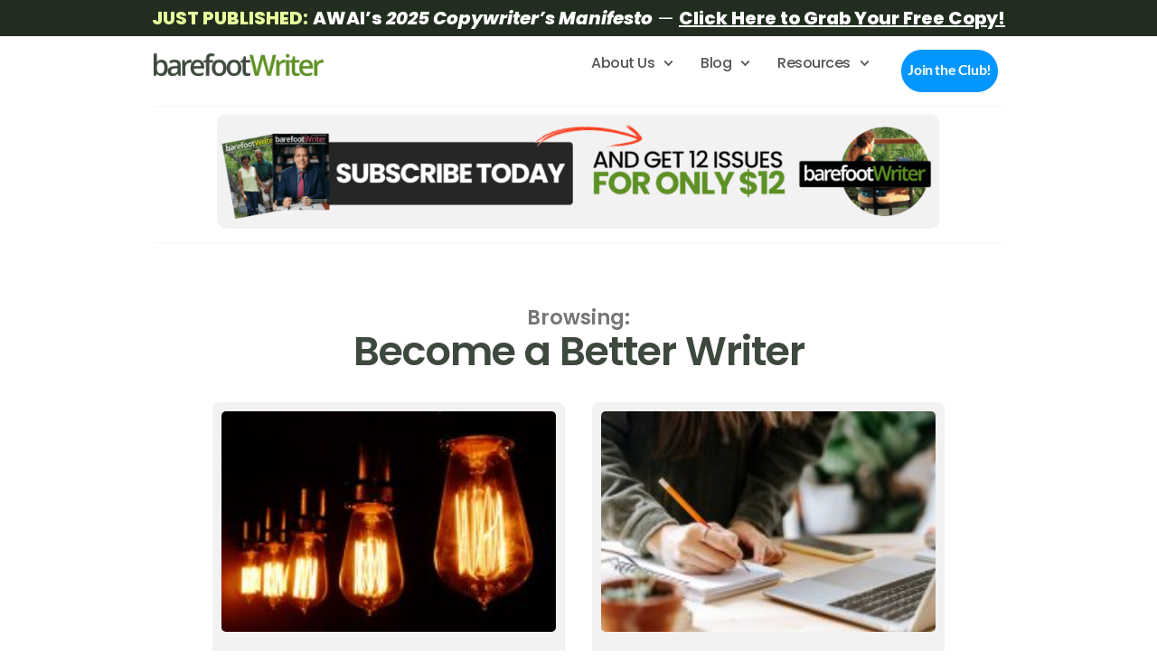

--- FILE ---
content_type: text/html; charset=UTF-8
request_url: https://www.thebarefootwriter.com/category/become-a-better-writer/page/2
body_size: 123442
content:
<!doctype html>
<html lang="en-US">
<head>
	<meta charset="UTF-8">
	<meta name="viewport" content="width=device-width, initial-scale=1">
	<link rel="profile" href="https://gmpg.org/xfn/11">
	<meta name='robots' content='index, follow, max-image-preview:large, max-snippet:-1, max-video-preview:-1' />
	<style>img:is([sizes="auto" i], [sizes^="auto," i]) { contain-intrinsic-size: 3000px 1500px }</style>
	
<!-- Google Tag Manager for WordPress by gtm4wp.com -->
<script data-cfasync="false" data-pagespeed-no-defer>
	var gtm4wp_datalayer_name = "dataLayer";
	var dataLayer = dataLayer || [];
</script>
<!-- End Google Tag Manager for WordPress by gtm4wp.com -->
	<!-- This site is optimized with the Yoast SEO plugin v25.4 - https://yoast.com/wordpress/plugins/seo/ -->
	<title>Become a Better Writer Archives | Page 2 of 9 | Barefoot Writer %</title>
	<link rel="canonical" href="https://www.thebarefootwriter.com/category/become-a-better-writer/page/2" />
	<link rel="prev" href="https://www.thebarefootwriter.com/category/become-a-better-writer" />
	<link rel="next" href="https://www.thebarefootwriter.com/category/become-a-better-writer/page/3" />
	<meta property="og:locale" content="en_US" />
	<meta property="og:type" content="article" />
	<meta property="og:title" content="Become a Better Writer Archives | Page 2 of 9 | Barefoot Writer %" />
	<meta property="og:url" content="https://www.thebarefootwriter.com/category/become-a-better-writer" />
	<meta property="og:site_name" content="Barefoot Writer" />
	<script type="application/ld+json" class="yoast-schema-graph">{"@context":"https://schema.org","@graph":[{"@type":"CollectionPage","@id":"https://www.thebarefootwriter.com/category/become-a-better-writer","url":"https://www.thebarefootwriter.com/category/become-a-better-writer/page/2","name":"Become a Better Writer Archives | Page 2 of 9 | Barefoot Writer %","isPartOf":{"@id":"https://www.thebarefootwriter.com/#website"},"primaryImageOfPage":{"@id":"https://www.thebarefootwriter.com/category/become-a-better-writer/page/2#primaryimage"},"image":{"@id":"https://www.thebarefootwriter.com/category/become-a-better-writer/page/2#primaryimage"},"thumbnailUrl":"https://www.thebarefootwriter.com/wp-content/uploads/2021/09/Electric-lights.jpg","breadcrumb":{"@id":"https://www.thebarefootwriter.com/category/become-a-better-writer/page/2#breadcrumb"},"inLanguage":"en-US"},{"@type":"ImageObject","inLanguage":"en-US","@id":"https://www.thebarefootwriter.com/category/become-a-better-writer/page/2#primaryimage","url":"https://www.thebarefootwriter.com/wp-content/uploads/2021/09/Electric-lights.jpg","contentUrl":"https://www.thebarefootwriter.com/wp-content/uploads/2021/09/Electric-lights.jpg","width":1600,"height":766,"caption":"Electric lights that represent tips for writers"},{"@type":"BreadcrumbList","@id":"https://www.thebarefootwriter.com/category/become-a-better-writer/page/2#breadcrumb","itemListElement":[{"@type":"ListItem","position":1,"name":"Home","item":"https://www.thebarefootwriter.com/"},{"@type":"ListItem","position":2,"name":"Become a Better Writer"}]},{"@type":"WebSite","@id":"https://www.thebarefootwriter.com/#website","url":"https://www.thebarefootwriter.com/","name":"Barefoot Writer","description":"Freedom-Filled Living Through Well-Paid Writing","potentialAction":[{"@type":"SearchAction","target":{"@type":"EntryPoint","urlTemplate":"https://www.thebarefootwriter.com/?s={search_term_string}"},"query-input":{"@type":"PropertyValueSpecification","valueRequired":true,"valueName":"search_term_string"}}],"inLanguage":"en-US"}]}</script>
	<!-- / Yoast SEO plugin. -->


<link rel='dns-prefetch' href='//static.addtoany.com' />
<link rel='dns-prefetch' href='//www.googletagmanager.com' />
<link rel="alternate" type="application/rss+xml" title="Barefoot Writer &raquo; Feed" href="https://www.thebarefootwriter.com/feed" />
<link rel="alternate" type="application/rss+xml" title="Barefoot Writer &raquo; Comments Feed" href="https://www.thebarefootwriter.com/comments/feed" />
<link rel="alternate" type="application/rss+xml" title="Barefoot Writer &raquo; Become a Better Writer Category Feed" href="https://www.thebarefootwriter.com/category/become-a-better-writer/feed" />
<script>
window._wpemojiSettings = {"baseUrl":"https:\/\/s.w.org\/images\/core\/emoji\/15.0.3\/72x72\/","ext":".png","svgUrl":"https:\/\/s.w.org\/images\/core\/emoji\/15.0.3\/svg\/","svgExt":".svg","source":{"concatemoji":"https:\/\/www.thebarefootwriter.com\/wp-includes\/js\/wp-emoji-release.min.js?ver=73dabd5f58994543aef2aed1005da8d3"}};
/*! This file is auto-generated */
!function(i,n){var o,s,e;function c(e){try{var t={supportTests:e,timestamp:(new Date).valueOf()};sessionStorage.setItem(o,JSON.stringify(t))}catch(e){}}function p(e,t,n){e.clearRect(0,0,e.canvas.width,e.canvas.height),e.fillText(t,0,0);var t=new Uint32Array(e.getImageData(0,0,e.canvas.width,e.canvas.height).data),r=(e.clearRect(0,0,e.canvas.width,e.canvas.height),e.fillText(n,0,0),new Uint32Array(e.getImageData(0,0,e.canvas.width,e.canvas.height).data));return t.every(function(e,t){return e===r[t]})}function u(e,t,n){switch(t){case"flag":return n(e,"\ud83c\udff3\ufe0f\u200d\u26a7\ufe0f","\ud83c\udff3\ufe0f\u200b\u26a7\ufe0f")?!1:!n(e,"\ud83c\uddfa\ud83c\uddf3","\ud83c\uddfa\u200b\ud83c\uddf3")&&!n(e,"\ud83c\udff4\udb40\udc67\udb40\udc62\udb40\udc65\udb40\udc6e\udb40\udc67\udb40\udc7f","\ud83c\udff4\u200b\udb40\udc67\u200b\udb40\udc62\u200b\udb40\udc65\u200b\udb40\udc6e\u200b\udb40\udc67\u200b\udb40\udc7f");case"emoji":return!n(e,"\ud83d\udc26\u200d\u2b1b","\ud83d\udc26\u200b\u2b1b")}return!1}function f(e,t,n){var r="undefined"!=typeof WorkerGlobalScope&&self instanceof WorkerGlobalScope?new OffscreenCanvas(300,150):i.createElement("canvas"),a=r.getContext("2d",{willReadFrequently:!0}),o=(a.textBaseline="top",a.font="600 32px Arial",{});return e.forEach(function(e){o[e]=t(a,e,n)}),o}function t(e){var t=i.createElement("script");t.src=e,t.defer=!0,i.head.appendChild(t)}"undefined"!=typeof Promise&&(o="wpEmojiSettingsSupports",s=["flag","emoji"],n.supports={everything:!0,everythingExceptFlag:!0},e=new Promise(function(e){i.addEventListener("DOMContentLoaded",e,{once:!0})}),new Promise(function(t){var n=function(){try{var e=JSON.parse(sessionStorage.getItem(o));if("object"==typeof e&&"number"==typeof e.timestamp&&(new Date).valueOf()<e.timestamp+604800&&"object"==typeof e.supportTests)return e.supportTests}catch(e){}return null}();if(!n){if("undefined"!=typeof Worker&&"undefined"!=typeof OffscreenCanvas&&"undefined"!=typeof URL&&URL.createObjectURL&&"undefined"!=typeof Blob)try{var e="postMessage("+f.toString()+"("+[JSON.stringify(s),u.toString(),p.toString()].join(",")+"));",r=new Blob([e],{type:"text/javascript"}),a=new Worker(URL.createObjectURL(r),{name:"wpTestEmojiSupports"});return void(a.onmessage=function(e){c(n=e.data),a.terminate(),t(n)})}catch(e){}c(n=f(s,u,p))}t(n)}).then(function(e){for(var t in e)n.supports[t]=e[t],n.supports.everything=n.supports.everything&&n.supports[t],"flag"!==t&&(n.supports.everythingExceptFlag=n.supports.everythingExceptFlag&&n.supports[t]);n.supports.everythingExceptFlag=n.supports.everythingExceptFlag&&!n.supports.flag,n.DOMReady=!1,n.readyCallback=function(){n.DOMReady=!0}}).then(function(){return e}).then(function(){var e;n.supports.everything||(n.readyCallback(),(e=n.source||{}).concatemoji?t(e.concatemoji):e.wpemoji&&e.twemoji&&(t(e.twemoji),t(e.wpemoji)))}))}((window,document),window._wpemojiSettings);
</script>
<style id='wp-emoji-styles-inline-css'>

	img.wp-smiley, img.emoji {
		display: inline !important;
		border: none !important;
		box-shadow: none !important;
		height: 1em !important;
		width: 1em !important;
		margin: 0 0.07em !important;
		vertical-align: -0.1em !important;
		background: none !important;
		padding: 0 !important;
	}
</style>
<link rel='stylesheet' id='wp-block-library-css' href='https://www.thebarefootwriter.com/wp-includes/css/dist/block-library/style.min.css?ver=73dabd5f58994543aef2aed1005da8d3' media='all' />
<style id='global-styles-inline-css'>
:root{--wp--preset--aspect-ratio--square: 1;--wp--preset--aspect-ratio--4-3: 4/3;--wp--preset--aspect-ratio--3-4: 3/4;--wp--preset--aspect-ratio--3-2: 3/2;--wp--preset--aspect-ratio--2-3: 2/3;--wp--preset--aspect-ratio--16-9: 16/9;--wp--preset--aspect-ratio--9-16: 9/16;--wp--preset--color--black: #000000;--wp--preset--color--cyan-bluish-gray: #abb8c3;--wp--preset--color--white: #ffffff;--wp--preset--color--pale-pink: #f78da7;--wp--preset--color--vivid-red: #cf2e2e;--wp--preset--color--luminous-vivid-orange: #ff6900;--wp--preset--color--luminous-vivid-amber: #fcb900;--wp--preset--color--light-green-cyan: #7bdcb5;--wp--preset--color--vivid-green-cyan: #00d084;--wp--preset--color--pale-cyan-blue: #8ed1fc;--wp--preset--color--vivid-cyan-blue: #0693e3;--wp--preset--color--vivid-purple: #9b51e0;--wp--preset--gradient--vivid-cyan-blue-to-vivid-purple: linear-gradient(135deg,rgba(6,147,227,1) 0%,rgb(155,81,224) 100%);--wp--preset--gradient--light-green-cyan-to-vivid-green-cyan: linear-gradient(135deg,rgb(122,220,180) 0%,rgb(0,208,130) 100%);--wp--preset--gradient--luminous-vivid-amber-to-luminous-vivid-orange: linear-gradient(135deg,rgba(252,185,0,1) 0%,rgba(255,105,0,1) 100%);--wp--preset--gradient--luminous-vivid-orange-to-vivid-red: linear-gradient(135deg,rgba(255,105,0,1) 0%,rgb(207,46,46) 100%);--wp--preset--gradient--very-light-gray-to-cyan-bluish-gray: linear-gradient(135deg,rgb(238,238,238) 0%,rgb(169,184,195) 100%);--wp--preset--gradient--cool-to-warm-spectrum: linear-gradient(135deg,rgb(74,234,220) 0%,rgb(151,120,209) 20%,rgb(207,42,186) 40%,rgb(238,44,130) 60%,rgb(251,105,98) 80%,rgb(254,248,76) 100%);--wp--preset--gradient--blush-light-purple: linear-gradient(135deg,rgb(255,206,236) 0%,rgb(152,150,240) 100%);--wp--preset--gradient--blush-bordeaux: linear-gradient(135deg,rgb(254,205,165) 0%,rgb(254,45,45) 50%,rgb(107,0,62) 100%);--wp--preset--gradient--luminous-dusk: linear-gradient(135deg,rgb(255,203,112) 0%,rgb(199,81,192) 50%,rgb(65,88,208) 100%);--wp--preset--gradient--pale-ocean: linear-gradient(135deg,rgb(255,245,203) 0%,rgb(182,227,212) 50%,rgb(51,167,181) 100%);--wp--preset--gradient--electric-grass: linear-gradient(135deg,rgb(202,248,128) 0%,rgb(113,206,126) 100%);--wp--preset--gradient--midnight: linear-gradient(135deg,rgb(2,3,129) 0%,rgb(40,116,252) 100%);--wp--preset--font-size--small: 13px;--wp--preset--font-size--medium: 20px;--wp--preset--font-size--large: 36px;--wp--preset--font-size--x-large: 42px;--wp--preset--spacing--20: 0.44rem;--wp--preset--spacing--30: 0.67rem;--wp--preset--spacing--40: 1rem;--wp--preset--spacing--50: 1.5rem;--wp--preset--spacing--60: 2.25rem;--wp--preset--spacing--70: 3.38rem;--wp--preset--spacing--80: 5.06rem;--wp--preset--shadow--natural: 6px 6px 9px rgba(0, 0, 0, 0.2);--wp--preset--shadow--deep: 12px 12px 50px rgba(0, 0, 0, 0.4);--wp--preset--shadow--sharp: 6px 6px 0px rgba(0, 0, 0, 0.2);--wp--preset--shadow--outlined: 6px 6px 0px -3px rgba(255, 255, 255, 1), 6px 6px rgba(0, 0, 0, 1);--wp--preset--shadow--crisp: 6px 6px 0px rgba(0, 0, 0, 1);}:root { --wp--style--global--content-size: 800px;--wp--style--global--wide-size: 1200px; }:where(body) { margin: 0; }.wp-site-blocks > .alignleft { float: left; margin-right: 2em; }.wp-site-blocks > .alignright { float: right; margin-left: 2em; }.wp-site-blocks > .aligncenter { justify-content: center; margin-left: auto; margin-right: auto; }:where(.wp-site-blocks) > * { margin-block-start: 24px; margin-block-end: 0; }:where(.wp-site-blocks) > :first-child { margin-block-start: 0; }:where(.wp-site-blocks) > :last-child { margin-block-end: 0; }:root { --wp--style--block-gap: 24px; }:root :where(.is-layout-flow) > :first-child{margin-block-start: 0;}:root :where(.is-layout-flow) > :last-child{margin-block-end: 0;}:root :where(.is-layout-flow) > *{margin-block-start: 24px;margin-block-end: 0;}:root :where(.is-layout-constrained) > :first-child{margin-block-start: 0;}:root :where(.is-layout-constrained) > :last-child{margin-block-end: 0;}:root :where(.is-layout-constrained) > *{margin-block-start: 24px;margin-block-end: 0;}:root :where(.is-layout-flex){gap: 24px;}:root :where(.is-layout-grid){gap: 24px;}.is-layout-flow > .alignleft{float: left;margin-inline-start: 0;margin-inline-end: 2em;}.is-layout-flow > .alignright{float: right;margin-inline-start: 2em;margin-inline-end: 0;}.is-layout-flow > .aligncenter{margin-left: auto !important;margin-right: auto !important;}.is-layout-constrained > .alignleft{float: left;margin-inline-start: 0;margin-inline-end: 2em;}.is-layout-constrained > .alignright{float: right;margin-inline-start: 2em;margin-inline-end: 0;}.is-layout-constrained > .aligncenter{margin-left: auto !important;margin-right: auto !important;}.is-layout-constrained > :where(:not(.alignleft):not(.alignright):not(.alignfull)){max-width: var(--wp--style--global--content-size);margin-left: auto !important;margin-right: auto !important;}.is-layout-constrained > .alignwide{max-width: var(--wp--style--global--wide-size);}body .is-layout-flex{display: flex;}.is-layout-flex{flex-wrap: wrap;align-items: center;}.is-layout-flex > :is(*, div){margin: 0;}body .is-layout-grid{display: grid;}.is-layout-grid > :is(*, div){margin: 0;}body{padding-top: 0px;padding-right: 0px;padding-bottom: 0px;padding-left: 0px;}a:where(:not(.wp-element-button)){text-decoration: underline;}:root :where(.wp-element-button, .wp-block-button__link){background-color: #32373c;border-width: 0;color: #fff;font-family: inherit;font-size: inherit;line-height: inherit;padding: calc(0.667em + 2px) calc(1.333em + 2px);text-decoration: none;}.has-black-color{color: var(--wp--preset--color--black) !important;}.has-cyan-bluish-gray-color{color: var(--wp--preset--color--cyan-bluish-gray) !important;}.has-white-color{color: var(--wp--preset--color--white) !important;}.has-pale-pink-color{color: var(--wp--preset--color--pale-pink) !important;}.has-vivid-red-color{color: var(--wp--preset--color--vivid-red) !important;}.has-luminous-vivid-orange-color{color: var(--wp--preset--color--luminous-vivid-orange) !important;}.has-luminous-vivid-amber-color{color: var(--wp--preset--color--luminous-vivid-amber) !important;}.has-light-green-cyan-color{color: var(--wp--preset--color--light-green-cyan) !important;}.has-vivid-green-cyan-color{color: var(--wp--preset--color--vivid-green-cyan) !important;}.has-pale-cyan-blue-color{color: var(--wp--preset--color--pale-cyan-blue) !important;}.has-vivid-cyan-blue-color{color: var(--wp--preset--color--vivid-cyan-blue) !important;}.has-vivid-purple-color{color: var(--wp--preset--color--vivid-purple) !important;}.has-black-background-color{background-color: var(--wp--preset--color--black) !important;}.has-cyan-bluish-gray-background-color{background-color: var(--wp--preset--color--cyan-bluish-gray) !important;}.has-white-background-color{background-color: var(--wp--preset--color--white) !important;}.has-pale-pink-background-color{background-color: var(--wp--preset--color--pale-pink) !important;}.has-vivid-red-background-color{background-color: var(--wp--preset--color--vivid-red) !important;}.has-luminous-vivid-orange-background-color{background-color: var(--wp--preset--color--luminous-vivid-orange) !important;}.has-luminous-vivid-amber-background-color{background-color: var(--wp--preset--color--luminous-vivid-amber) !important;}.has-light-green-cyan-background-color{background-color: var(--wp--preset--color--light-green-cyan) !important;}.has-vivid-green-cyan-background-color{background-color: var(--wp--preset--color--vivid-green-cyan) !important;}.has-pale-cyan-blue-background-color{background-color: var(--wp--preset--color--pale-cyan-blue) !important;}.has-vivid-cyan-blue-background-color{background-color: var(--wp--preset--color--vivid-cyan-blue) !important;}.has-vivid-purple-background-color{background-color: var(--wp--preset--color--vivid-purple) !important;}.has-black-border-color{border-color: var(--wp--preset--color--black) !important;}.has-cyan-bluish-gray-border-color{border-color: var(--wp--preset--color--cyan-bluish-gray) !important;}.has-white-border-color{border-color: var(--wp--preset--color--white) !important;}.has-pale-pink-border-color{border-color: var(--wp--preset--color--pale-pink) !important;}.has-vivid-red-border-color{border-color: var(--wp--preset--color--vivid-red) !important;}.has-luminous-vivid-orange-border-color{border-color: var(--wp--preset--color--luminous-vivid-orange) !important;}.has-luminous-vivid-amber-border-color{border-color: var(--wp--preset--color--luminous-vivid-amber) !important;}.has-light-green-cyan-border-color{border-color: var(--wp--preset--color--light-green-cyan) !important;}.has-vivid-green-cyan-border-color{border-color: var(--wp--preset--color--vivid-green-cyan) !important;}.has-pale-cyan-blue-border-color{border-color: var(--wp--preset--color--pale-cyan-blue) !important;}.has-vivid-cyan-blue-border-color{border-color: var(--wp--preset--color--vivid-cyan-blue) !important;}.has-vivid-purple-border-color{border-color: var(--wp--preset--color--vivid-purple) !important;}.has-vivid-cyan-blue-to-vivid-purple-gradient-background{background: var(--wp--preset--gradient--vivid-cyan-blue-to-vivid-purple) !important;}.has-light-green-cyan-to-vivid-green-cyan-gradient-background{background: var(--wp--preset--gradient--light-green-cyan-to-vivid-green-cyan) !important;}.has-luminous-vivid-amber-to-luminous-vivid-orange-gradient-background{background: var(--wp--preset--gradient--luminous-vivid-amber-to-luminous-vivid-orange) !important;}.has-luminous-vivid-orange-to-vivid-red-gradient-background{background: var(--wp--preset--gradient--luminous-vivid-orange-to-vivid-red) !important;}.has-very-light-gray-to-cyan-bluish-gray-gradient-background{background: var(--wp--preset--gradient--very-light-gray-to-cyan-bluish-gray) !important;}.has-cool-to-warm-spectrum-gradient-background{background: var(--wp--preset--gradient--cool-to-warm-spectrum) !important;}.has-blush-light-purple-gradient-background{background: var(--wp--preset--gradient--blush-light-purple) !important;}.has-blush-bordeaux-gradient-background{background: var(--wp--preset--gradient--blush-bordeaux) !important;}.has-luminous-dusk-gradient-background{background: var(--wp--preset--gradient--luminous-dusk) !important;}.has-pale-ocean-gradient-background{background: var(--wp--preset--gradient--pale-ocean) !important;}.has-electric-grass-gradient-background{background: var(--wp--preset--gradient--electric-grass) !important;}.has-midnight-gradient-background{background: var(--wp--preset--gradient--midnight) !important;}.has-small-font-size{font-size: var(--wp--preset--font-size--small) !important;}.has-medium-font-size{font-size: var(--wp--preset--font-size--medium) !important;}.has-large-font-size{font-size: var(--wp--preset--font-size--large) !important;}.has-x-large-font-size{font-size: var(--wp--preset--font-size--x-large) !important;}
:root :where(.wp-block-pullquote){font-size: 1.5em;line-height: 1.6;}
</style>
<link rel='stylesheet' id='contact-form-7-css' href='https://www.thebarefootwriter.com/wp-content/plugins/contact-form-7/includes/css/styles.css?ver=6.1' media='all' />
<link rel='stylesheet' id='bulk-seo-noindex-css' href='https://www.thebarefootwriter.com/wp-content/plugins/ultimate-bulk-seo-noindex-nofollow/public/css/bulk-seo-noindex-public.css?ver=1.0.6' media='all' />
<link rel='stylesheet' id='hello-elementor-css' href='https://www.thebarefootwriter.com/wp-content/themes/hello-elementor/assets/css/reset.css?ver=3.4.4' media='all' />
<link rel='stylesheet' id='hello-elementor-theme-style-css' href='https://www.thebarefootwriter.com/wp-content/themes/hello-elementor/assets/css/theme.css?ver=3.4.4' media='all' />
<link rel='stylesheet' id='hello-elementor-header-footer-css' href='https://www.thebarefootwriter.com/wp-content/themes/hello-elementor/assets/css/header-footer.css?ver=3.4.4' media='all' />
<link rel='stylesheet' id='elementor-frontend-css' href='https://www.thebarefootwriter.com/wp-content/uploads/elementor/css/custom-frontend.min.css?ver=1751490000' media='all' />
<style id='elementor-frontend-inline-css'>
@-webkit-keyframes ha_fadeIn{0%{opacity:0}to{opacity:1}}@keyframes ha_fadeIn{0%{opacity:0}to{opacity:1}}@-webkit-keyframes ha_zoomIn{0%{opacity:0;-webkit-transform:scale3d(.3,.3,.3);transform:scale3d(.3,.3,.3)}50%{opacity:1}}@keyframes ha_zoomIn{0%{opacity:0;-webkit-transform:scale3d(.3,.3,.3);transform:scale3d(.3,.3,.3)}50%{opacity:1}}@-webkit-keyframes ha_rollIn{0%{opacity:0;-webkit-transform:translate3d(-100%,0,0) rotate3d(0,0,1,-120deg);transform:translate3d(-100%,0,0) rotate3d(0,0,1,-120deg)}to{opacity:1}}@keyframes ha_rollIn{0%{opacity:0;-webkit-transform:translate3d(-100%,0,0) rotate3d(0,0,1,-120deg);transform:translate3d(-100%,0,0) rotate3d(0,0,1,-120deg)}to{opacity:1}}@-webkit-keyframes ha_bounce{0%,20%,53%,to{-webkit-animation-timing-function:cubic-bezier(.215,.61,.355,1);animation-timing-function:cubic-bezier(.215,.61,.355,1)}40%,43%{-webkit-transform:translate3d(0,-30px,0) scaleY(1.1);transform:translate3d(0,-30px,0) scaleY(1.1);-webkit-animation-timing-function:cubic-bezier(.755,.05,.855,.06);animation-timing-function:cubic-bezier(.755,.05,.855,.06)}70%{-webkit-transform:translate3d(0,-15px,0) scaleY(1.05);transform:translate3d(0,-15px,0) scaleY(1.05);-webkit-animation-timing-function:cubic-bezier(.755,.05,.855,.06);animation-timing-function:cubic-bezier(.755,.05,.855,.06)}80%{-webkit-transition-timing-function:cubic-bezier(.215,.61,.355,1);transition-timing-function:cubic-bezier(.215,.61,.355,1);-webkit-transform:translate3d(0,0,0) scaleY(.95);transform:translate3d(0,0,0) scaleY(.95)}90%{-webkit-transform:translate3d(0,-4px,0) scaleY(1.02);transform:translate3d(0,-4px,0) scaleY(1.02)}}@keyframes ha_bounce{0%,20%,53%,to{-webkit-animation-timing-function:cubic-bezier(.215,.61,.355,1);animation-timing-function:cubic-bezier(.215,.61,.355,1)}40%,43%{-webkit-transform:translate3d(0,-30px,0) scaleY(1.1);transform:translate3d(0,-30px,0) scaleY(1.1);-webkit-animation-timing-function:cubic-bezier(.755,.05,.855,.06);animation-timing-function:cubic-bezier(.755,.05,.855,.06)}70%{-webkit-transform:translate3d(0,-15px,0) scaleY(1.05);transform:translate3d(0,-15px,0) scaleY(1.05);-webkit-animation-timing-function:cubic-bezier(.755,.05,.855,.06);animation-timing-function:cubic-bezier(.755,.05,.855,.06)}80%{-webkit-transition-timing-function:cubic-bezier(.215,.61,.355,1);transition-timing-function:cubic-bezier(.215,.61,.355,1);-webkit-transform:translate3d(0,0,0) scaleY(.95);transform:translate3d(0,0,0) scaleY(.95)}90%{-webkit-transform:translate3d(0,-4px,0) scaleY(1.02);transform:translate3d(0,-4px,0) scaleY(1.02)}}@-webkit-keyframes ha_bounceIn{0%,20%,40%,60%,80%,to{-webkit-animation-timing-function:cubic-bezier(.215,.61,.355,1);animation-timing-function:cubic-bezier(.215,.61,.355,1)}0%{opacity:0;-webkit-transform:scale3d(.3,.3,.3);transform:scale3d(.3,.3,.3)}20%{-webkit-transform:scale3d(1.1,1.1,1.1);transform:scale3d(1.1,1.1,1.1)}40%{-webkit-transform:scale3d(.9,.9,.9);transform:scale3d(.9,.9,.9)}60%{opacity:1;-webkit-transform:scale3d(1.03,1.03,1.03);transform:scale3d(1.03,1.03,1.03)}80%{-webkit-transform:scale3d(.97,.97,.97);transform:scale3d(.97,.97,.97)}to{opacity:1}}@keyframes ha_bounceIn{0%,20%,40%,60%,80%,to{-webkit-animation-timing-function:cubic-bezier(.215,.61,.355,1);animation-timing-function:cubic-bezier(.215,.61,.355,1)}0%{opacity:0;-webkit-transform:scale3d(.3,.3,.3);transform:scale3d(.3,.3,.3)}20%{-webkit-transform:scale3d(1.1,1.1,1.1);transform:scale3d(1.1,1.1,1.1)}40%{-webkit-transform:scale3d(.9,.9,.9);transform:scale3d(.9,.9,.9)}60%{opacity:1;-webkit-transform:scale3d(1.03,1.03,1.03);transform:scale3d(1.03,1.03,1.03)}80%{-webkit-transform:scale3d(.97,.97,.97);transform:scale3d(.97,.97,.97)}to{opacity:1}}@-webkit-keyframes ha_flipInX{0%{opacity:0;-webkit-transform:perspective(400px) rotate3d(1,0,0,90deg);transform:perspective(400px) rotate3d(1,0,0,90deg);-webkit-animation-timing-function:ease-in;animation-timing-function:ease-in}40%{-webkit-transform:perspective(400px) rotate3d(1,0,0,-20deg);transform:perspective(400px) rotate3d(1,0,0,-20deg);-webkit-animation-timing-function:ease-in;animation-timing-function:ease-in}60%{opacity:1;-webkit-transform:perspective(400px) rotate3d(1,0,0,10deg);transform:perspective(400px) rotate3d(1,0,0,10deg)}80%{-webkit-transform:perspective(400px) rotate3d(1,0,0,-5deg);transform:perspective(400px) rotate3d(1,0,0,-5deg)}}@keyframes ha_flipInX{0%{opacity:0;-webkit-transform:perspective(400px) rotate3d(1,0,0,90deg);transform:perspective(400px) rotate3d(1,0,0,90deg);-webkit-animation-timing-function:ease-in;animation-timing-function:ease-in}40%{-webkit-transform:perspective(400px) rotate3d(1,0,0,-20deg);transform:perspective(400px) rotate3d(1,0,0,-20deg);-webkit-animation-timing-function:ease-in;animation-timing-function:ease-in}60%{opacity:1;-webkit-transform:perspective(400px) rotate3d(1,0,0,10deg);transform:perspective(400px) rotate3d(1,0,0,10deg)}80%{-webkit-transform:perspective(400px) rotate3d(1,0,0,-5deg);transform:perspective(400px) rotate3d(1,0,0,-5deg)}}@-webkit-keyframes ha_flipInY{0%{opacity:0;-webkit-transform:perspective(400px) rotate3d(0,1,0,90deg);transform:perspective(400px) rotate3d(0,1,0,90deg);-webkit-animation-timing-function:ease-in;animation-timing-function:ease-in}40%{-webkit-transform:perspective(400px) rotate3d(0,1,0,-20deg);transform:perspective(400px) rotate3d(0,1,0,-20deg);-webkit-animation-timing-function:ease-in;animation-timing-function:ease-in}60%{opacity:1;-webkit-transform:perspective(400px) rotate3d(0,1,0,10deg);transform:perspective(400px) rotate3d(0,1,0,10deg)}80%{-webkit-transform:perspective(400px) rotate3d(0,1,0,-5deg);transform:perspective(400px) rotate3d(0,1,0,-5deg)}}@keyframes ha_flipInY{0%{opacity:0;-webkit-transform:perspective(400px) rotate3d(0,1,0,90deg);transform:perspective(400px) rotate3d(0,1,0,90deg);-webkit-animation-timing-function:ease-in;animation-timing-function:ease-in}40%{-webkit-transform:perspective(400px) rotate3d(0,1,0,-20deg);transform:perspective(400px) rotate3d(0,1,0,-20deg);-webkit-animation-timing-function:ease-in;animation-timing-function:ease-in}60%{opacity:1;-webkit-transform:perspective(400px) rotate3d(0,1,0,10deg);transform:perspective(400px) rotate3d(0,1,0,10deg)}80%{-webkit-transform:perspective(400px) rotate3d(0,1,0,-5deg);transform:perspective(400px) rotate3d(0,1,0,-5deg)}}@-webkit-keyframes ha_swing{20%{-webkit-transform:rotate3d(0,0,1,15deg);transform:rotate3d(0,0,1,15deg)}40%{-webkit-transform:rotate3d(0,0,1,-10deg);transform:rotate3d(0,0,1,-10deg)}60%{-webkit-transform:rotate3d(0,0,1,5deg);transform:rotate3d(0,0,1,5deg)}80%{-webkit-transform:rotate3d(0,0,1,-5deg);transform:rotate3d(0,0,1,-5deg)}}@keyframes ha_swing{20%{-webkit-transform:rotate3d(0,0,1,15deg);transform:rotate3d(0,0,1,15deg)}40%{-webkit-transform:rotate3d(0,0,1,-10deg);transform:rotate3d(0,0,1,-10deg)}60%{-webkit-transform:rotate3d(0,0,1,5deg);transform:rotate3d(0,0,1,5deg)}80%{-webkit-transform:rotate3d(0,0,1,-5deg);transform:rotate3d(0,0,1,-5deg)}}@-webkit-keyframes ha_slideInDown{0%{visibility:visible;-webkit-transform:translate3d(0,-100%,0);transform:translate3d(0,-100%,0)}}@keyframes ha_slideInDown{0%{visibility:visible;-webkit-transform:translate3d(0,-100%,0);transform:translate3d(0,-100%,0)}}@-webkit-keyframes ha_slideInUp{0%{visibility:visible;-webkit-transform:translate3d(0,100%,0);transform:translate3d(0,100%,0)}}@keyframes ha_slideInUp{0%{visibility:visible;-webkit-transform:translate3d(0,100%,0);transform:translate3d(0,100%,0)}}@-webkit-keyframes ha_slideInLeft{0%{visibility:visible;-webkit-transform:translate3d(-100%,0,0);transform:translate3d(-100%,0,0)}}@keyframes ha_slideInLeft{0%{visibility:visible;-webkit-transform:translate3d(-100%,0,0);transform:translate3d(-100%,0,0)}}@-webkit-keyframes ha_slideInRight{0%{visibility:visible;-webkit-transform:translate3d(100%,0,0);transform:translate3d(100%,0,0)}}@keyframes ha_slideInRight{0%{visibility:visible;-webkit-transform:translate3d(100%,0,0);transform:translate3d(100%,0,0)}}.ha_fadeIn{-webkit-animation-name:ha_fadeIn;animation-name:ha_fadeIn}.ha_zoomIn{-webkit-animation-name:ha_zoomIn;animation-name:ha_zoomIn}.ha_rollIn{-webkit-animation-name:ha_rollIn;animation-name:ha_rollIn}.ha_bounce{-webkit-transform-origin:center bottom;-ms-transform-origin:center bottom;transform-origin:center bottom;-webkit-animation-name:ha_bounce;animation-name:ha_bounce}.ha_bounceIn{-webkit-animation-name:ha_bounceIn;animation-name:ha_bounceIn;-webkit-animation-duration:.75s;-webkit-animation-duration:calc(var(--animate-duration)*.75);animation-duration:.75s;animation-duration:calc(var(--animate-duration)*.75)}.ha_flipInX,.ha_flipInY{-webkit-animation-name:ha_flipInX;animation-name:ha_flipInX;-webkit-backface-visibility:visible!important;backface-visibility:visible!important}.ha_flipInY{-webkit-animation-name:ha_flipInY;animation-name:ha_flipInY}.ha_swing{-webkit-transform-origin:top center;-ms-transform-origin:top center;transform-origin:top center;-webkit-animation-name:ha_swing;animation-name:ha_swing}.ha_slideInDown{-webkit-animation-name:ha_slideInDown;animation-name:ha_slideInDown}.ha_slideInUp{-webkit-animation-name:ha_slideInUp;animation-name:ha_slideInUp}.ha_slideInLeft{-webkit-animation-name:ha_slideInLeft;animation-name:ha_slideInLeft}.ha_slideInRight{-webkit-animation-name:ha_slideInRight;animation-name:ha_slideInRight}.ha-css-transform-yes{-webkit-transition-duration:var(--ha-tfx-transition-duration, .2s);transition-duration:var(--ha-tfx-transition-duration, .2s);-webkit-transition-property:-webkit-transform;transition-property:transform;transition-property:transform,-webkit-transform;-webkit-transform:translate(var(--ha-tfx-translate-x, 0),var(--ha-tfx-translate-y, 0)) scale(var(--ha-tfx-scale-x, 1),var(--ha-tfx-scale-y, 1)) skew(var(--ha-tfx-skew-x, 0),var(--ha-tfx-skew-y, 0)) rotateX(var(--ha-tfx-rotate-x, 0)) rotateY(var(--ha-tfx-rotate-y, 0)) rotateZ(var(--ha-tfx-rotate-z, 0));transform:translate(var(--ha-tfx-translate-x, 0),var(--ha-tfx-translate-y, 0)) scale(var(--ha-tfx-scale-x, 1),var(--ha-tfx-scale-y, 1)) skew(var(--ha-tfx-skew-x, 0),var(--ha-tfx-skew-y, 0)) rotateX(var(--ha-tfx-rotate-x, 0)) rotateY(var(--ha-tfx-rotate-y, 0)) rotateZ(var(--ha-tfx-rotate-z, 0))}.ha-css-transform-yes:hover{-webkit-transform:translate(var(--ha-tfx-translate-x-hover, var(--ha-tfx-translate-x, 0)),var(--ha-tfx-translate-y-hover, var(--ha-tfx-translate-y, 0))) scale(var(--ha-tfx-scale-x-hover, var(--ha-tfx-scale-x, 1)),var(--ha-tfx-scale-y-hover, var(--ha-tfx-scale-y, 1))) skew(var(--ha-tfx-skew-x-hover, var(--ha-tfx-skew-x, 0)),var(--ha-tfx-skew-y-hover, var(--ha-tfx-skew-y, 0))) rotateX(var(--ha-tfx-rotate-x-hover, var(--ha-tfx-rotate-x, 0))) rotateY(var(--ha-tfx-rotate-y-hover, var(--ha-tfx-rotate-y, 0))) rotateZ(var(--ha-tfx-rotate-z-hover, var(--ha-tfx-rotate-z, 0)));transform:translate(var(--ha-tfx-translate-x-hover, var(--ha-tfx-translate-x, 0)),var(--ha-tfx-translate-y-hover, var(--ha-tfx-translate-y, 0))) scale(var(--ha-tfx-scale-x-hover, var(--ha-tfx-scale-x, 1)),var(--ha-tfx-scale-y-hover, var(--ha-tfx-scale-y, 1))) skew(var(--ha-tfx-skew-x-hover, var(--ha-tfx-skew-x, 0)),var(--ha-tfx-skew-y-hover, var(--ha-tfx-skew-y, 0))) rotateX(var(--ha-tfx-rotate-x-hover, var(--ha-tfx-rotate-x, 0))) rotateY(var(--ha-tfx-rotate-y-hover, var(--ha-tfx-rotate-y, 0))) rotateZ(var(--ha-tfx-rotate-z-hover, var(--ha-tfx-rotate-z, 0)))}.happy-addon>.elementor-widget-container{word-wrap:break-word;overflow-wrap:break-word}.happy-addon>.elementor-widget-container,.happy-addon>.elementor-widget-container *{-webkit-box-sizing:border-box;box-sizing:border-box}.happy-addon:not(:has(.elementor-widget-container)),.happy-addon:not(:has(.elementor-widget-container)) *{-webkit-box-sizing:border-box;box-sizing:border-box;word-wrap:break-word;overflow-wrap:break-word}.happy-addon p:empty{display:none}.happy-addon .elementor-inline-editing{min-height:auto!important}.happy-addon-pro img{max-width:100%;height:auto;-o-object-fit:cover;object-fit:cover}.ha-screen-reader-text{position:absolute;overflow:hidden;clip:rect(1px,1px,1px,1px);margin:-1px;padding:0;width:1px;height:1px;border:0;word-wrap:normal!important;-webkit-clip-path:inset(50%);clip-path:inset(50%)}.ha-has-bg-overlay>.elementor-widget-container{position:relative;z-index:1}.ha-has-bg-overlay>.elementor-widget-container:before{position:absolute;top:0;left:0;z-index:-1;width:100%;height:100%;content:""}.ha-has-bg-overlay:not(:has(.elementor-widget-container)){position:relative;z-index:1}.ha-has-bg-overlay:not(:has(.elementor-widget-container)):before{position:absolute;top:0;left:0;z-index:-1;width:100%;height:100%;content:""}.ha-popup--is-enabled .ha-js-popup,.ha-popup--is-enabled .ha-js-popup img{cursor:-webkit-zoom-in!important;cursor:zoom-in!important}.mfp-wrap .mfp-arrow,.mfp-wrap .mfp-close{background-color:transparent}.mfp-wrap .mfp-arrow:focus,.mfp-wrap .mfp-close:focus{outline-width:thin}.ha-advanced-tooltip-enable{position:relative;cursor:pointer;--ha-tooltip-arrow-color:black;--ha-tooltip-arrow-distance:0}.ha-advanced-tooltip-enable .ha-advanced-tooltip-content{position:absolute;z-index:999;display:none;padding:5px 0;width:120px;height:auto;border-radius:6px;background-color:#000;color:#fff;text-align:center;opacity:0}.ha-advanced-tooltip-enable .ha-advanced-tooltip-content::after{position:absolute;border-width:5px;border-style:solid;content:""}.ha-advanced-tooltip-enable .ha-advanced-tooltip-content.no-arrow::after{visibility:hidden}.ha-advanced-tooltip-enable .ha-advanced-tooltip-content.show{display:inline-block;opacity:1}.ha-advanced-tooltip-enable.ha-advanced-tooltip-top .ha-advanced-tooltip-content,body[data-elementor-device-mode=tablet] .ha-advanced-tooltip-enable.ha-advanced-tooltip-tablet-top .ha-advanced-tooltip-content{top:unset;right:0;bottom:calc(101% + var(--ha-tooltip-arrow-distance));left:0;margin:0 auto}.ha-advanced-tooltip-enable.ha-advanced-tooltip-top .ha-advanced-tooltip-content::after,body[data-elementor-device-mode=tablet] .ha-advanced-tooltip-enable.ha-advanced-tooltip-tablet-top .ha-advanced-tooltip-content::after{top:100%;right:unset;bottom:unset;left:50%;border-color:var(--ha-tooltip-arrow-color) transparent transparent transparent;-webkit-transform:translateX(-50%);-ms-transform:translateX(-50%);transform:translateX(-50%)}.ha-advanced-tooltip-enable.ha-advanced-tooltip-bottom .ha-advanced-tooltip-content,body[data-elementor-device-mode=tablet] .ha-advanced-tooltip-enable.ha-advanced-tooltip-tablet-bottom .ha-advanced-tooltip-content{top:calc(101% + var(--ha-tooltip-arrow-distance));right:0;bottom:unset;left:0;margin:0 auto}.ha-advanced-tooltip-enable.ha-advanced-tooltip-bottom .ha-advanced-tooltip-content::after,body[data-elementor-device-mode=tablet] .ha-advanced-tooltip-enable.ha-advanced-tooltip-tablet-bottom .ha-advanced-tooltip-content::after{top:unset;right:unset;bottom:100%;left:50%;border-color:transparent transparent var(--ha-tooltip-arrow-color) transparent;-webkit-transform:translateX(-50%);-ms-transform:translateX(-50%);transform:translateX(-50%)}.ha-advanced-tooltip-enable.ha-advanced-tooltip-left .ha-advanced-tooltip-content,body[data-elementor-device-mode=tablet] .ha-advanced-tooltip-enable.ha-advanced-tooltip-tablet-left .ha-advanced-tooltip-content{top:50%;right:calc(101% + var(--ha-tooltip-arrow-distance));bottom:unset;left:unset;-webkit-transform:translateY(-50%);-ms-transform:translateY(-50%);transform:translateY(-50%)}.ha-advanced-tooltip-enable.ha-advanced-tooltip-left .ha-advanced-tooltip-content::after,body[data-elementor-device-mode=tablet] .ha-advanced-tooltip-enable.ha-advanced-tooltip-tablet-left .ha-advanced-tooltip-content::after{top:50%;right:unset;bottom:unset;left:100%;border-color:transparent transparent transparent var(--ha-tooltip-arrow-color);-webkit-transform:translateY(-50%);-ms-transform:translateY(-50%);transform:translateY(-50%)}.ha-advanced-tooltip-enable.ha-advanced-tooltip-right .ha-advanced-tooltip-content,body[data-elementor-device-mode=tablet] .ha-advanced-tooltip-enable.ha-advanced-tooltip-tablet-right .ha-advanced-tooltip-content{top:50%;right:unset;bottom:unset;left:calc(101% + var(--ha-tooltip-arrow-distance));-webkit-transform:translateY(-50%);-ms-transform:translateY(-50%);transform:translateY(-50%)}.ha-advanced-tooltip-enable.ha-advanced-tooltip-right .ha-advanced-tooltip-content::after,body[data-elementor-device-mode=tablet] .ha-advanced-tooltip-enable.ha-advanced-tooltip-tablet-right .ha-advanced-tooltip-content::after{top:50%;right:100%;bottom:unset;left:unset;border-color:transparent var(--ha-tooltip-arrow-color) transparent transparent;-webkit-transform:translateY(-50%);-ms-transform:translateY(-50%);transform:translateY(-50%)}body[data-elementor-device-mode=mobile] .ha-advanced-tooltip-enable.ha-advanced-tooltip-mobile-top .ha-advanced-tooltip-content{top:unset;right:0;bottom:calc(101% + var(--ha-tooltip-arrow-distance));left:0;margin:0 auto}body[data-elementor-device-mode=mobile] .ha-advanced-tooltip-enable.ha-advanced-tooltip-mobile-top .ha-advanced-tooltip-content::after{top:100%;right:unset;bottom:unset;left:50%;border-color:var(--ha-tooltip-arrow-color) transparent transparent transparent;-webkit-transform:translateX(-50%);-ms-transform:translateX(-50%);transform:translateX(-50%)}body[data-elementor-device-mode=mobile] .ha-advanced-tooltip-enable.ha-advanced-tooltip-mobile-bottom .ha-advanced-tooltip-content{top:calc(101% + var(--ha-tooltip-arrow-distance));right:0;bottom:unset;left:0;margin:0 auto}body[data-elementor-device-mode=mobile] .ha-advanced-tooltip-enable.ha-advanced-tooltip-mobile-bottom .ha-advanced-tooltip-content::after{top:unset;right:unset;bottom:100%;left:50%;border-color:transparent transparent var(--ha-tooltip-arrow-color) transparent;-webkit-transform:translateX(-50%);-ms-transform:translateX(-50%);transform:translateX(-50%)}body[data-elementor-device-mode=mobile] .ha-advanced-tooltip-enable.ha-advanced-tooltip-mobile-left .ha-advanced-tooltip-content{top:50%;right:calc(101% + var(--ha-tooltip-arrow-distance));bottom:unset;left:unset;-webkit-transform:translateY(-50%);-ms-transform:translateY(-50%);transform:translateY(-50%)}body[data-elementor-device-mode=mobile] .ha-advanced-tooltip-enable.ha-advanced-tooltip-mobile-left .ha-advanced-tooltip-content::after{top:50%;right:unset;bottom:unset;left:100%;border-color:transparent transparent transparent var(--ha-tooltip-arrow-color);-webkit-transform:translateY(-50%);-ms-transform:translateY(-50%);transform:translateY(-50%)}body[data-elementor-device-mode=mobile] .ha-advanced-tooltip-enable.ha-advanced-tooltip-mobile-right .ha-advanced-tooltip-content{top:50%;right:unset;bottom:unset;left:calc(101% + var(--ha-tooltip-arrow-distance));-webkit-transform:translateY(-50%);-ms-transform:translateY(-50%);transform:translateY(-50%)}body[data-elementor-device-mode=mobile] .ha-advanced-tooltip-enable.ha-advanced-tooltip-mobile-right .ha-advanced-tooltip-content::after{top:50%;right:100%;bottom:unset;left:unset;border-color:transparent var(--ha-tooltip-arrow-color) transparent transparent;-webkit-transform:translateY(-50%);-ms-transform:translateY(-50%);transform:translateY(-50%)}body.elementor-editor-active .happy-addon.ha-gravityforms .gform_wrapper{display:block!important}.ha-scroll-to-top-wrap.ha-scroll-to-top-hide{display:none}.ha-scroll-to-top-wrap.edit-mode,.ha-scroll-to-top-wrap.single-page-off{display:none!important}.ha-scroll-to-top-button{position:fixed;right:15px;bottom:15px;z-index:9999;display:-webkit-box;display:-webkit-flex;display:-ms-flexbox;display:flex;-webkit-box-align:center;-webkit-align-items:center;align-items:center;-ms-flex-align:center;-webkit-box-pack:center;-ms-flex-pack:center;-webkit-justify-content:center;justify-content:center;width:50px;height:50px;border-radius:50px;background-color:#5636d1;color:#fff;text-align:center;opacity:1;cursor:pointer;-webkit-transition:all .3s;transition:all .3s}.ha-scroll-to-top-button i{color:#fff;font-size:16px}.ha-scroll-to-top-button:hover{background-color:#e2498a}.ha-particle-wrapper{position:absolute;top:0;left:0;width:100%;height:100%}.ha-floating-element{position:fixed;z-index:999}.ha-floating-element-align-top-left .ha-floating-element{top:0;left:0}.ha-floating-element-align-top-right .ha-floating-element{top:0;right:0}.ha-floating-element-align-top-center .ha-floating-element{top:0;left:50%;-webkit-transform:translateX(-50%);-ms-transform:translateX(-50%);transform:translateX(-50%)}.ha-floating-element-align-middle-left .ha-floating-element{top:50%;left:0;-webkit-transform:translateY(-50%);-ms-transform:translateY(-50%);transform:translateY(-50%)}.ha-floating-element-align-middle-right .ha-floating-element{top:50%;right:0;-webkit-transform:translateY(-50%);-ms-transform:translateY(-50%);transform:translateY(-50%)}.ha-floating-element-align-bottom-left .ha-floating-element{bottom:0;left:0}.ha-floating-element-align-bottom-right .ha-floating-element{right:0;bottom:0}.ha-floating-element-align-bottom-center .ha-floating-element{bottom:0;left:50%;-webkit-transform:translateX(-50%);-ms-transform:translateX(-50%);transform:translateX(-50%)}.ha-editor-placeholder{padding:20px;border:5px double #f1f1f1;background:#f8f8f8;text-align:center;opacity:.5}.ha-editor-placeholder-title{margin-top:0;margin-bottom:8px;font-weight:700;font-size:16px}.ha-editor-placeholder-content{margin:0;font-size:12px}.ha-p-relative{position:relative}.ha-p-absolute{position:absolute}.ha-p-fixed{position:fixed}.ha-w-1{width:1%}.ha-h-1{height:1%}.ha-w-2{width:2%}.ha-h-2{height:2%}.ha-w-3{width:3%}.ha-h-3{height:3%}.ha-w-4{width:4%}.ha-h-4{height:4%}.ha-w-5{width:5%}.ha-h-5{height:5%}.ha-w-6{width:6%}.ha-h-6{height:6%}.ha-w-7{width:7%}.ha-h-7{height:7%}.ha-w-8{width:8%}.ha-h-8{height:8%}.ha-w-9{width:9%}.ha-h-9{height:9%}.ha-w-10{width:10%}.ha-h-10{height:10%}.ha-w-11{width:11%}.ha-h-11{height:11%}.ha-w-12{width:12%}.ha-h-12{height:12%}.ha-w-13{width:13%}.ha-h-13{height:13%}.ha-w-14{width:14%}.ha-h-14{height:14%}.ha-w-15{width:15%}.ha-h-15{height:15%}.ha-w-16{width:16%}.ha-h-16{height:16%}.ha-w-17{width:17%}.ha-h-17{height:17%}.ha-w-18{width:18%}.ha-h-18{height:18%}.ha-w-19{width:19%}.ha-h-19{height:19%}.ha-w-20{width:20%}.ha-h-20{height:20%}.ha-w-21{width:21%}.ha-h-21{height:21%}.ha-w-22{width:22%}.ha-h-22{height:22%}.ha-w-23{width:23%}.ha-h-23{height:23%}.ha-w-24{width:24%}.ha-h-24{height:24%}.ha-w-25{width:25%}.ha-h-25{height:25%}.ha-w-26{width:26%}.ha-h-26{height:26%}.ha-w-27{width:27%}.ha-h-27{height:27%}.ha-w-28{width:28%}.ha-h-28{height:28%}.ha-w-29{width:29%}.ha-h-29{height:29%}.ha-w-30{width:30%}.ha-h-30{height:30%}.ha-w-31{width:31%}.ha-h-31{height:31%}.ha-w-32{width:32%}.ha-h-32{height:32%}.ha-w-33{width:33%}.ha-h-33{height:33%}.ha-w-34{width:34%}.ha-h-34{height:34%}.ha-w-35{width:35%}.ha-h-35{height:35%}.ha-w-36{width:36%}.ha-h-36{height:36%}.ha-w-37{width:37%}.ha-h-37{height:37%}.ha-w-38{width:38%}.ha-h-38{height:38%}.ha-w-39{width:39%}.ha-h-39{height:39%}.ha-w-40{width:40%}.ha-h-40{height:40%}.ha-w-41{width:41%}.ha-h-41{height:41%}.ha-w-42{width:42%}.ha-h-42{height:42%}.ha-w-43{width:43%}.ha-h-43{height:43%}.ha-w-44{width:44%}.ha-h-44{height:44%}.ha-w-45{width:45%}.ha-h-45{height:45%}.ha-w-46{width:46%}.ha-h-46{height:46%}.ha-w-47{width:47%}.ha-h-47{height:47%}.ha-w-48{width:48%}.ha-h-48{height:48%}.ha-w-49{width:49%}.ha-h-49{height:49%}.ha-w-50{width:50%}.ha-h-50{height:50%}.ha-w-51{width:51%}.ha-h-51{height:51%}.ha-w-52{width:52%}.ha-h-52{height:52%}.ha-w-53{width:53%}.ha-h-53{height:53%}.ha-w-54{width:54%}.ha-h-54{height:54%}.ha-w-55{width:55%}.ha-h-55{height:55%}.ha-w-56{width:56%}.ha-h-56{height:56%}.ha-w-57{width:57%}.ha-h-57{height:57%}.ha-w-58{width:58%}.ha-h-58{height:58%}.ha-w-59{width:59%}.ha-h-59{height:59%}.ha-w-60{width:60%}.ha-h-60{height:60%}.ha-w-61{width:61%}.ha-h-61{height:61%}.ha-w-62{width:62%}.ha-h-62{height:62%}.ha-w-63{width:63%}.ha-h-63{height:63%}.ha-w-64{width:64%}.ha-h-64{height:64%}.ha-w-65{width:65%}.ha-h-65{height:65%}.ha-w-66{width:66%}.ha-h-66{height:66%}.ha-w-67{width:67%}.ha-h-67{height:67%}.ha-w-68{width:68%}.ha-h-68{height:68%}.ha-w-69{width:69%}.ha-h-69{height:69%}.ha-w-70{width:70%}.ha-h-70{height:70%}.ha-w-71{width:71%}.ha-h-71{height:71%}.ha-w-72{width:72%}.ha-h-72{height:72%}.ha-w-73{width:73%}.ha-h-73{height:73%}.ha-w-74{width:74%}.ha-h-74{height:74%}.ha-w-75{width:75%}.ha-h-75{height:75%}.ha-w-76{width:76%}.ha-h-76{height:76%}.ha-w-77{width:77%}.ha-h-77{height:77%}.ha-w-78{width:78%}.ha-h-78{height:78%}.ha-w-79{width:79%}.ha-h-79{height:79%}.ha-w-80{width:80%}.ha-h-80{height:80%}.ha-w-81{width:81%}.ha-h-81{height:81%}.ha-w-82{width:82%}.ha-h-82{height:82%}.ha-w-83{width:83%}.ha-h-83{height:83%}.ha-w-84{width:84%}.ha-h-84{height:84%}.ha-w-85{width:85%}.ha-h-85{height:85%}.ha-w-86{width:86%}.ha-h-86{height:86%}.ha-w-87{width:87%}.ha-h-87{height:87%}.ha-w-88{width:88%}.ha-h-88{height:88%}.ha-w-89{width:89%}.ha-h-89{height:89%}.ha-w-90{width:90%}.ha-h-90{height:90%}.ha-w-91{width:91%}.ha-h-91{height:91%}.ha-w-92{width:92%}.ha-h-92{height:92%}.ha-w-93{width:93%}.ha-h-93{height:93%}.ha-w-94{width:94%}.ha-h-94{height:94%}.ha-w-95{width:95%}.ha-h-95{height:95%}.ha-w-96{width:96%}.ha-h-96{height:96%}.ha-w-97{width:97%}.ha-h-97{height:97%}.ha-w-98{width:98%}.ha-h-98{height:98%}.ha-w-99{width:99%}.ha-h-99{height:99%}.ha-w-100{width:100%}.ha-h-100{height:100%}.ha-flex{display:-webkit-box!important;display:-webkit-flex!important;display:-ms-flexbox!important;display:flex!important}.ha-flex-inline{display:-webkit-inline-box!important;display:-webkit-inline-flex!important;display:-ms-inline-flexbox!important;display:inline-flex!important}.ha-flex-x-start{-webkit-box-pack:start;-ms-flex-pack:start;-webkit-justify-content:flex-start;justify-content:flex-start}.ha-flex-x-end{-webkit-box-pack:end;-ms-flex-pack:end;-webkit-justify-content:flex-end;justify-content:flex-end}.ha-flex-x-between{-webkit-box-pack:justify;-ms-flex-pack:justify;-webkit-justify-content:space-between;justify-content:space-between}.ha-flex-x-around{-ms-flex-pack:distribute;-webkit-justify-content:space-around;justify-content:space-around}.ha-flex-x-even{-webkit-box-pack:space-evenly;-ms-flex-pack:space-evenly;-webkit-justify-content:space-evenly;justify-content:space-evenly}.ha-flex-x-center{-webkit-box-pack:center;-ms-flex-pack:center;-webkit-justify-content:center;justify-content:center}.ha-flex-y-top{-webkit-box-align:start;-webkit-align-items:flex-start;align-items:flex-start;-ms-flex-align:start}.ha-flex-y-center{-webkit-box-align:center;-webkit-align-items:center;align-items:center;-ms-flex-align:center}.ha-flex-y-bottom{-webkit-box-align:end;-webkit-align-items:flex-end;align-items:flex-end;-ms-flex-align:end}
</style>
<link rel='stylesheet' id='elementor-post-3484-css' href='https://www.thebarefootwriter.com/wp-content/uploads/elementor/css/post-3484.css?ver=1751490000' media='all' />
<link rel='stylesheet' id='widget-heading-css' href='https://www.thebarefootwriter.com/wp-content/plugins/elementor/assets/css/widget-heading.min.css?ver=3.30.0' media='all' />
<link rel='stylesheet' id='widget-image-css' href='https://www.thebarefootwriter.com/wp-content/plugins/elementor/assets/css/widget-image.min.css?ver=3.30.0' media='all' />
<link rel='stylesheet' id='widget-nav-menu-css' href='https://www.thebarefootwriter.com/wp-content/uploads/elementor/css/custom-pro-widget-nav-menu.min.css?ver=1751490000' media='all' />
<link rel='stylesheet' id='widget-icon-list-css' href='https://www.thebarefootwriter.com/wp-content/uploads/elementor/css/custom-widget-icon-list.min.css?ver=1751490000' media='all' />
<link rel='stylesheet' id='widget-social-icons-css' href='https://www.thebarefootwriter.com/wp-content/plugins/elementor/assets/css/widget-social-icons.min.css?ver=3.30.0' media='all' />
<link rel='stylesheet' id='e-apple-webkit-css' href='https://www.thebarefootwriter.com/wp-content/uploads/elementor/css/custom-apple-webkit.min.css?ver=1751490000' media='all' />
<link rel='stylesheet' id='widget-posts-css' href='https://www.thebarefootwriter.com/wp-content/plugins/elementor-pro/assets/css/widget-posts.min.css?ver=3.30.0' media='all' />
<link rel='stylesheet' id='e-popup-css' href='https://www.thebarefootwriter.com/wp-content/plugins/elementor-pro/assets/css/conditionals/popup.min.css?ver=3.30.0' media='all' />
<link rel='stylesheet' id='font-awesome-5-all-css' href='https://www.thebarefootwriter.com/wp-content/plugins/elementor/assets/lib/font-awesome/css/all.min.css?ver=3.30.0' media='all' />
<link rel='stylesheet' id='font-awesome-4-shim-css' href='https://www.thebarefootwriter.com/wp-content/plugins/elementor/assets/lib/font-awesome/css/v4-shims.min.css?ver=3.30.0' media='all' />
<link rel='stylesheet' id='elementor-post-4187-css' href='https://www.thebarefootwriter.com/wp-content/uploads/elementor/css/post-4187.css?ver=1751490002' media='all' />
<link rel='stylesheet' id='happy-icons-css' href='https://www.thebarefootwriter.com/wp-content/plugins/happy-elementor-addons/assets/fonts/style.min.css?ver=3.18.0' media='all' />
<link rel='stylesheet' id='font-awesome-css' href='https://www.thebarefootwriter.com/wp-content/plugins/elementor/assets/lib/font-awesome/css/font-awesome.min.css?ver=4.7.0' media='all' />
<link rel='stylesheet' id='elementor-post-4177-css' href='https://www.thebarefootwriter.com/wp-content/uploads/elementor/css/post-4177.css?ver=1751490000' media='all' />
<link rel='stylesheet' id='elementor-post-4306-css' href='https://www.thebarefootwriter.com/wp-content/uploads/elementor/css/post-4306.css?ver=1751490002' media='all' />
<link rel='stylesheet' id='happy-elementor-addons-4306-css' href='https://www.thebarefootwriter.com/wp-content/uploads/happyaddons/css/ha-4306.css?ver=3.18.0.1632935513' media='all' />
<link rel='stylesheet' id='elementor-post-6221-css' href='https://www.thebarefootwriter.com/wp-content/uploads/elementor/css/post-6221.css?ver=1751490000' media='all' />
<link rel='stylesheet' id='addtoany-css' href='https://www.thebarefootwriter.com/wp-content/plugins/add-to-any/addtoany.min.css?ver=1.16' media='all' />
<style id='addtoany-inline-css'>
font-size:.8em;
</style>
<link rel='stylesheet' id='hello-elementor-child-style-css' href='https://www.thebarefootwriter.com/wp-content/themes/bw-elementor-child-theme/style.css?ver=1.0.0' media='all' />
<link rel='stylesheet' id='elementor-gf-local-poppins-css' href='https://www.thebarefootwriter.com/wp-content/uploads/elementor/google-fonts/css/poppins.css?ver=1738099885' media='all' />
<link rel='stylesheet' id='elementor-gf-local-robotoslab-css' href='https://www.thebarefootwriter.com/wp-content/uploads/elementor/google-fonts/css/robotoslab.css?ver=1738099891' media='all' />
<link rel='stylesheet' id='elementor-gf-local-roboto-css' href='https://www.thebarefootwriter.com/wp-content/uploads/elementor/google-fonts/css/roboto.css?ver=1738099908' media='all' />
<link rel='stylesheet' id='elementor-gf-local-lato-css' href='https://www.thebarefootwriter.com/wp-content/uploads/elementor/google-fonts/css/lato.css?ver=1738099911' media='all' />
<script id="addtoany-core-js-before">
window.a2a_config=window.a2a_config||{};a2a_config.callbacks=[];a2a_config.overlays=[];a2a_config.templates={};
a2a_config.color_link_text = "b8b8b8";
a2a_config.color_link_text_hover = "0396ff";
</script>
<script defer src="https://static.addtoany.com/menu/page.js" id="addtoany-core-js"></script>
<script src="https://www.thebarefootwriter.com/wp-includes/js/jquery/jquery.min.js?ver=3.7.1" id="jquery-core-js"></script>
<script src="https://www.thebarefootwriter.com/wp-includes/js/jquery/jquery-migrate.min.js?ver=3.4.1" id="jquery-migrate-js"></script>
<script defer src="https://www.thebarefootwriter.com/wp-content/plugins/add-to-any/addtoany.min.js?ver=1.1" id="addtoany-jquery-js"></script>
<script src="https://www.thebarefootwriter.com/wp-content/plugins/ultimate-bulk-seo-noindex-nofollow/public/js/bulk-seo-noindex-public.js?ver=1.0.6" id="bulk-seo-noindex-js"></script>
<script src="https://www.thebarefootwriter.com/wp-content/plugins/elementor/assets/lib/font-awesome/js/v4-shims.min.js?ver=3.30.0" id="font-awesome-4-shim-js"></script>
<script src="https://www.thebarefootwriter.com/wp-content/plugins/happy-elementor-addons/assets/vendor/lord-icon/lord-icon-2.1.0.js?ver=3.18.0" id="lord-icon-js"></script>

<!-- Google tag (gtag.js) snippet added by Site Kit -->

<!-- Google Analytics snippet added by Site Kit -->
<script src="https://www.googletagmanager.com/gtag/js?id=GT-NF7FK2K" id="google_gtagjs-js" async></script>
<script id="google_gtagjs-js-after">
window.dataLayer = window.dataLayer || [];function gtag(){dataLayer.push(arguments);}
gtag("set","linker",{"domains":["www.thebarefootwriter.com"]});
gtag("js", new Date());
gtag("set", "developer_id.dZTNiMT", true);
gtag("config", "GT-NF7FK2K");
 window._googlesitekit = window._googlesitekit || {}; window._googlesitekit.throttledEvents = []; window._googlesitekit.gtagEvent = (name, data) => { var key = JSON.stringify( { name, data } ); if ( !! window._googlesitekit.throttledEvents[ key ] ) { return; } window._googlesitekit.throttledEvents[ key ] = true; setTimeout( () => { delete window._googlesitekit.throttledEvents[ key ]; }, 5 ); gtag( "event", name, { ...data, event_source: "site-kit" } ); };
</script>

<!-- End Google tag (gtag.js) snippet added by Site Kit -->
<link rel="https://api.w.org/" href="https://www.thebarefootwriter.com/wp-json/" /><link rel="alternate" title="JSON" type="application/json" href="https://www.thebarefootwriter.com/wp-json/wp/v2/categories/55" /><meta name="generator" content="Site Kit by Google 1.156.0" />		<meta name="abstract" content="Freedom-Filled Living Through Well-Paid Writing">
		<meta name="author" content="tbwadmin">
		<meta name="classification" content="2011, 2012, 2013, 2014, 2015, 2016, 2017, 2018, 2019, 2020, Articles, Ask AWAI, Become a Better Writer, Cool Tools, Copywriting, Did You Know?, Freelance Writing, Freelancer Lifestyle, Grammar Check, Improve Your Writing, Interviews with Barefoot Writers, Living the Writer&#039;s Life, MAP Your Book Blog, Master Interviews, Mobile Freelancer, Monthly Motivator, Online Writing, Productivity Secrets, Recommended Reading, Setting Goals, The Glicken, Thinking Like a Writer, Travel Writing, Writing Challenge Winners, Writing Opportunities">
		<meta name="copyright" content="Copyright The Barefoot Writer - All rights Reserved.">
		<meta name="designer" content="ThemeSphere">
		<meta name="distribution" content="Global">
		<meta name="language" content="en-US">
		<meta name="publisher" content="The Barefoot Writer">
		<meta name="rating" content="General">
		<meta name="resource-type" content="Document">
		<meta name="revisit-after" content="3">
		<meta name="subject" content="2011, 2012, 2013, 2014, 2015, 2016, 2017, 2018, 2019, 2020, Articles, Ask AWAI, Become a Better Writer, Cool Tools, Copywriting, Did You Know?, Freelance Writing, Freelancer Lifestyle, Grammar Check, Improve Your Writing, Interviews with Barefoot Writers, Living the Writer&#039;s Life, MAP Your Book Blog, Master Interviews, Mobile Freelancer, Monthly Motivator, Online Writing, Productivity Secrets, Recommended Reading, Setting Goals, The Glicken, Thinking Like a Writer, Travel Writing, Writing Challenge Winners, Writing Opportunities">
		<meta name="template" content="SmartMag">
		<meta name="robots" content="index,follow">
		<link rel="apple-touch-icon" href="/apple-icon-57x57.png">
<link rel="apple-touch-icon" href="/apple-icon-60x60.png">
<link rel="apple-touch-icon" href="/apple-icon-72x72.png">
<link rel="apple-touch-icon" href="/apple-icon-76x76.png">
<link rel="apple-touch-icon" href="/apple-icon-114x114.png">
<link rel="apple-touch-icon" href="/apple-icon-120x120.png">
<link rel="apple-touch-icon" href="/apple-icon-144x144.png">
<link rel="apple-touch-icon" href="/apple-icon-152x152.png">
<link rel="apple-touch-icon" href="/apple-icon-180x180.png">
<link rel="icon" type="image/png" href="/android-icon-192x192.png">
<link rel="icon" type="image/png" href="/favicon-32x32.png">
<link rel="icon" type="image/png" href="/favicon-96x96.png">
<link rel="icon" type="image/png" href="/favicon-16x16.png">
<link rel="manifest" href="/manifest.json">
<meta name="msapplication-TileColor" content="#ffffff">
<meta name="msapplication-TileImage" content="/ms-icon-144x144.png">
<meta name="theme-color" content="#ffffff">
<div style="display:none !important;"><div class="seo-bulk-index"><span class="tooltiptextstatus">Currently set to Index</span></div></div><div style="display:none !important;"><div class="seo-bulk-follow"><span class="tooltiptextstatus">Currently set to Follow</span></div></div><div style="display:none !important;"></div>
<!-- Google Tag Manager for WordPress by gtm4wp.com -->
<!-- GTM Container placement set to footer -->
<script data-cfasync="false" data-pagespeed-no-defer>
	var dataLayer_content = {"pagePostType":"post","pagePostType2":"category-post"};
	dataLayer.push( dataLayer_content );
</script>
<script data-cfasync="false" data-pagespeed-no-defer>
(function(w,d,s,l,i){w[l]=w[l]||[];w[l].push({'gtm.start':
new Date().getTime(),event:'gtm.js'});var f=d.getElementsByTagName(s)[0],
j=d.createElement(s),dl=l!='dataLayer'?'&l='+l:'';j.async=true;j.src=
'//www.googletagmanager.com/gtm.js?id='+i+dl;f.parentNode.insertBefore(j,f);
})(window,document,'script','dataLayer','GTM-M6NZK32');
</script>
<!-- End Google Tag Manager for WordPress by gtm4wp.com --><link rel="apple-touch-icon" sizes="180x180" href="/wp-content/uploads/fbrfg/apple-touch-icon.png?V=wAMov72y0P property">
<link rel="icon" type="image/png" sizes="32x32" href="/wp-content/uploads/fbrfg/favicon-32x32.png?V=wAMov72y0P property">
<link rel="icon" type="image/png" sizes="16x16" href="/wp-content/uploads/fbrfg/favicon-16x16.png?V=wAMov72y0P property">
<link rel="manifest" href="/wp-content/uploads/fbrfg/site.webmanifest?V=wAMov72y0P property">
<link rel="mask-icon" href="/wp-content/uploads/fbrfg/safari-pinned-tab.svg?V=wAMov72y0P property" color="#5e9127">
<link rel="shortcut icon" href="/wp-content/uploads/fbrfg/favicon.ico?V=wAMov72y0P property">
<meta name="msapplication-TileColor" content="#da532c">
<meta name="msapplication-config" content="/wp-content/uploads/fbrfg/browserconfig.xml?V=wAMov72y0P property">
<meta name="theme-color" content="#ffffff"><meta name="generator" content="Elementor 3.30.0; features: e_font_icon_svg, additional_custom_breakpoints; settings: css_print_method-external, google_font-enabled, font_display-auto">
			<style>
				.e-con.e-parent:nth-of-type(n+4):not(.e-lazyloaded):not(.e-no-lazyload),
				.e-con.e-parent:nth-of-type(n+4):not(.e-lazyloaded):not(.e-no-lazyload) * {
					background-image: none !important;
				}
				@media screen and (max-height: 1024px) {
					.e-con.e-parent:nth-of-type(n+3):not(.e-lazyloaded):not(.e-no-lazyload),
					.e-con.e-parent:nth-of-type(n+3):not(.e-lazyloaded):not(.e-no-lazyload) * {
						background-image: none !important;
					}
				}
				@media screen and (max-height: 640px) {
					.e-con.e-parent:nth-of-type(n+2):not(.e-lazyloaded):not(.e-no-lazyload),
					.e-con.e-parent:nth-of-type(n+2):not(.e-lazyloaded):not(.e-no-lazyload) * {
						background-image: none !important;
					}
				}
			</style>
			<link rel="icon" href="https://www.thebarefootwriter.com/wp-content/uploads/2021/02/apple-icon-150x150.png" sizes="32x32" />
<link rel="icon" href="https://www.thebarefootwriter.com/wp-content/uploads/2021/02/apple-icon.png" sizes="192x192" />
<link rel="apple-touch-icon" href="https://www.thebarefootwriter.com/wp-content/uploads/2021/02/apple-icon.png" />
<meta name="msapplication-TileImage" content="https://www.thebarefootwriter.com/wp-content/uploads/2021/02/apple-icon.png" />
<!-- Art Direction Styles -->







</head>
<body data-rsssl=1 class="archive paged category category-become-a-better-writer category-55 wp-embed-responsive paged-2 category-paged-2 sp-easy-accordion-enabled hello-elementor-default elementor-page-4306 elementor-default elementor-template-full-width elementor-kit-3484">


<a class="skip-link screen-reader-text" href="#content">Skip to content</a>

		<div data-elementor-type="header" data-elementor-id="4187" class="elementor elementor-4187 elementor-location-header" data-elementor-settings="{&quot;ha_cmc_init_switcher&quot;:&quot;no&quot;}" data-elementor-post-type="elementor_library">
			<div data-ha-element-link="{&quot;url&quot;:&quot;https:\/\/www.awai.com\/manifesto\/?l=TBW1&quot;,&quot;is_external&quot;:&quot;&quot;,&quot;nofollow&quot;:&quot;&quot;}" style="cursor: pointer" class="elementor-element elementor-element-b92df0d e-flex e-con-boxed e-con e-parent" data-id="b92df0d" data-element_type="container" data-settings="{&quot;background_background&quot;:&quot;classic&quot;,&quot;_ha_eqh_enable&quot;:false}">
					<div class="e-con-inner">
				<div class="elementor-element elementor-element-a0ccf2c elementor-widget elementor-widget-heading" data-id="a0ccf2c" data-element_type="widget" data-widget_type="heading.default">
				<div class="elementor-widget-container">
					<div class="elementor-heading-title elementor-size-default"><strong style="color:#E8FF9E">JUST PUBLISHED:</strong> <strong>AWAI’s <em>2025 Copywriter&rsquo;s Manifesto</em></strong> &mdash; <strong><u>Click Here to Grab Your Free Copy!</u></strong></div>				</div>
				</div>
					</div>
				</div>
				<section class="elementor-section elementor-top-section elementor-element elementor-element-08e93f1 elementor-section-height-default elementor-section-boxed elementor-section-height-default" data-id="08e93f1" data-element_type="section" data-settings="{&quot;_ha_eqh_enable&quot;:false}">
						<div class="elementor-container elementor-column-gap-default">
					<div class="elementor-column elementor-col-100 elementor-top-column elementor-element elementor-element-de7fe11" data-id="de7fe11" data-element_type="column">
			<div class="elementor-widget-wrap elementor-element-populated">
						<section class="elementor-section elementor-inner-section elementor-element elementor-element-fb9bf7b elementor-section-full_width elementor-section-height-default elementor-section-height-default" data-id="fb9bf7b" data-element_type="section" data-settings="{&quot;_ha_eqh_enable&quot;:false}">
						<div class="elementor-container elementor-column-gap-default">
					<div class="elementor-column elementor-col-33 elementor-inner-column elementor-element elementor-element-bcea38f" data-id="bcea38f" data-element_type="column">
			<div class="elementor-widget-wrap elementor-element-populated">
						<div class="elementor-element elementor-element-3a9d198b elementor-widget elementor-widget-image" data-id="3a9d198b" data-element_type="widget" data-widget_type="image.default">
				<div class="elementor-widget-container">
																<a href="/">
							<img fetchpriority="high" width="800" height="104" src="https://www.thebarefootwriter.com/wp-content/uploads/2021/01/tbw-logo-new.png" class="attachment-large size-large wp-image-4190" alt="" srcset="https://www.thebarefootwriter.com/wp-content/uploads/2021/01/tbw-logo-new.png 900w, https://www.thebarefootwriter.com/wp-content/uploads/2021/01/tbw-logo-new-300x39.png 300w" sizes="(max-width: 800px) 100vw, 800px" />								</a>
															</div>
				</div>
					</div>
		</div>
				<div class="elementor-column elementor-col-33 elementor-inner-column elementor-element elementor-element-6b36513" data-id="6b36513" data-element_type="column">
			<div class="elementor-widget-wrap elementor-element-populated">
						<div class="elementor-element elementor-element-74a4c712 elementor-nav-menu__align-end elementor-nav-menu--dropdown-tablet elementor-nav-menu__text-align-aside elementor-nav-menu--toggle elementor-nav-menu--burger elementor-widget elementor-widget-nav-menu" data-id="74a4c712" data-element_type="widget" data-settings="{&quot;submenu_icon&quot;:{&quot;value&quot;:&quot;&lt;svg class=\&quot;fa-svg-chevron-down e-font-icon-svg e-fas-chevron-down\&quot; viewBox=\&quot;0 0 448 512\&quot; xmlns=\&quot;http:\/\/www.w3.org\/2000\/svg\&quot;&gt;&lt;path d=\&quot;M207.029 381.476L12.686 187.132c-9.373-9.373-9.373-24.569 0-33.941l22.667-22.667c9.357-9.357 24.522-9.375 33.901-.04L224 284.505l154.745-154.021c9.379-9.335 24.544-9.317 33.901.04l22.667 22.667c9.373 9.373 9.373 24.569 0 33.941L240.971 381.476c-9.373 9.372-24.569 9.372-33.942 0z\&quot;&gt;&lt;\/path&gt;&lt;\/svg&gt;&quot;,&quot;library&quot;:&quot;fa-solid&quot;},&quot;layout&quot;:&quot;horizontal&quot;,&quot;toggle&quot;:&quot;burger&quot;}" data-widget_type="nav-menu.default">
				<div class="elementor-widget-container">
								<nav aria-label="Menu" class="elementor-nav-menu--main elementor-nav-menu__container elementor-nav-menu--layout-horizontal e--pointer-underline e--animation-fade">
				<ul id="menu-1-74a4c712" class="elementor-nav-menu"><li class="menu-item menu-item-type-custom menu-item-object-custom menu-item-has-children menu-item-4421"><a href="https://www.thebarefootwriter.com/about-the-club" class="elementor-item">About Us</a>
<ul class="sub-menu elementor-nav-menu--dropdown">
	<li class="menu-item menu-item-type-post_type menu-item-object-page menu-item-4420"><a href="https://www.thebarefootwriter.com/about-the-club" class="elementor-sub-item">About The Barefoot Writer Club</a></li>
	<li class="menu-item menu-item-type-post_type menu-item-object-page menu-item-4424"><a href="https://www.thebarefootwriter.com/frequently-asked-questions" class="elementor-sub-item">FAQs About Barefoot Writing</a></li>
	<li class="menu-item menu-item-type-post_type menu-item-object-page menu-item-4753"><a href="https://www.thebarefootwriter.com/submission-guidelines" class="elementor-sub-item">Barefoot Writer Submission Guidelines</a></li>
	<li class="menu-item menu-item-type-post_type menu-item-object-page menu-item-4425"><a href="https://www.thebarefootwriter.com/contact-us" class="elementor-sub-item">Contact Us</a></li>
</ul>
</li>
<li class="menu-item menu-item-type-custom menu-item-object-custom current-menu-ancestor current-menu-parent menu-item-has-children menu-item-4426"><a href="/articles" class="elementor-item">Blog</a>
<ul class="sub-menu elementor-nav-menu--dropdown">
	<li class="menu-item menu-item-type-taxonomy menu-item-object-category current-menu-item menu-item-4427"><a href="https://www.thebarefootwriter.com/category/become-a-better-writer" aria-current="page" class="elementor-sub-item elementor-item-active">Become a Better Writer</a></li>
	<li class="menu-item menu-item-type-taxonomy menu-item-object-category menu-item-4430"><a href="https://www.thebarefootwriter.com/category/freelance-writing-tips" class="elementor-sub-item">Freelance Writing Tips</a></li>
	<li class="menu-item menu-item-type-taxonomy menu-item-object-category menu-item-5324"><a href="https://www.thebarefootwriter.com/category/map-your-book-blog" class="elementor-sub-item">MAP Your Book Blog</a></li>
	<li class="menu-item menu-item-type-taxonomy menu-item-object-category menu-item-4428"><a href="https://www.thebarefootwriter.com/category/motivation-for-writers" class="elementor-sub-item">Motivation for Writers</a></li>
	<li class="menu-item menu-item-type-taxonomy menu-item-object-category menu-item-4429"><a href="https://www.thebarefootwriter.com/category/productivity-secrets" class="elementor-sub-item">Productivity Secrets</a></li>
	<li class="menu-item menu-item-type-taxonomy menu-item-object-category menu-item-4880"><a href="https://www.thebarefootwriter.com/category/writing-opportunities" class="elementor-sub-item">Writing Opportunities</a></li>
	<li class="menu-item menu-item-type-taxonomy menu-item-object-category menu-item-4885"><a href="https://www.thebarefootwriter.com/category/writer-success-stories" class="elementor-sub-item">Writer Success Stories</a></li>
	<li class="menu-item menu-item-type-taxonomy menu-item-object-category menu-item-4431"><a href="https://www.thebarefootwriter.com/category/writing-challenge-winners" class="elementor-sub-item">Writing Challenge Winners</a></li>
</ul>
</li>
<li class="menu-item menu-item-type-custom menu-item-object-custom menu-item-has-children menu-item-4432"><a href="/resources" class="elementor-item">Resources</a>
<ul class="sub-menu elementor-nav-menu--dropdown">
	<li class="menu-item menu-item-type-post_type menu-item-object-page menu-item-4433"><a href="https://www.thebarefootwriter.com/can-you-make-money-as-a-writer" class="elementor-sub-item">Can You Make Money as a Writer?</a></li>
	<li class="menu-item menu-item-type-post_type menu-item-object-page menu-item-4434"><a href="https://www.thebarefootwriter.com/freelance-writing-career-paths" class="elementor-sub-item">Chart Your Freelance Writing Career Path</a></li>
	<li class="menu-item menu-item-type-post_type menu-item-object-page menu-item-5012"><a href="https://www.thebarefootwriter.com/how-can-barefoot-writer-help-you" class="elementor-sub-item">How Can Barefoot Writer Help You?</a></li>
	<li class="menu-item menu-item-type-post_type menu-item-object-page menu-item-4435"><a href="https://www.thebarefootwriter.com/how-to-get-paid-as-a-writer" class="elementor-sub-item">How to Get Paid as a Writer</a></li>
	<li class="menu-item menu-item-type-post_type menu-item-object-page menu-item-4436"><a href="https://www.thebarefootwriter.com/how-to-get-started-as-a-writer" class="elementor-sub-item">How to Get Started as a Writer</a></li>
	<li class="menu-item menu-item-type-post_type menu-item-object-page menu-item-4437"><a href="https://www.thebarefootwriter.com/is-it-hard-to-become-a-writer" class="elementor-sub-item">Is It Hard to Become a Well-Paid Writer?</a></li>
	<li class="menu-item menu-item-type-post_type menu-item-object-page menu-item-5326"><a href="https://www.thebarefootwriter.com/getting-clients" class="elementor-sub-item">How to Get Freelance Writing Clients</a></li>
	<li class="menu-item menu-item-type-post_type menu-item-object-page menu-item-5327"><a href="https://www.thebarefootwriter.com/writing-jobs-beginners" class="elementor-sub-item">How to Find Freelance Writing Jobs</a></li>
</ul>
</li>
</ul>			</nav>
					<div class="elementor-menu-toggle" role="button" tabindex="0" aria-label="Menu Toggle" aria-expanded="false">
			<svg aria-hidden="true" role="presentation" class="elementor-menu-toggle__icon--open e-font-icon-svg e-eicon-menu-bar" viewBox="0 0 1000 1000" xmlns="http://www.w3.org/2000/svg"><path d="M104 333H896C929 333 958 304 958 271S929 208 896 208H104C71 208 42 237 42 271S71 333 104 333ZM104 583H896C929 583 958 554 958 521S929 458 896 458H104C71 458 42 487 42 521S71 583 104 583ZM104 833H896C929 833 958 804 958 771S929 708 896 708H104C71 708 42 737 42 771S71 833 104 833Z"></path></svg><svg aria-hidden="true" role="presentation" class="elementor-menu-toggle__icon--close e-font-icon-svg e-eicon-close" viewBox="0 0 1000 1000" xmlns="http://www.w3.org/2000/svg"><path d="M742 167L500 408 258 167C246 154 233 150 217 150 196 150 179 158 167 167 154 179 150 196 150 212 150 229 154 242 171 254L408 500 167 742C138 771 138 800 167 829 196 858 225 858 254 829L496 587 738 829C750 842 767 846 783 846 800 846 817 842 829 829 842 817 846 804 846 783 846 767 842 750 829 737L588 500 833 258C863 229 863 200 833 171 804 137 775 137 742 167Z"></path></svg>		</div>
					<nav class="elementor-nav-menu--dropdown elementor-nav-menu__container" aria-hidden="true">
				<ul id="menu-2-74a4c712" class="elementor-nav-menu"><li class="menu-item menu-item-type-custom menu-item-object-custom menu-item-has-children menu-item-4421"><a href="https://www.thebarefootwriter.com/about-the-club" class="elementor-item" tabindex="-1">About Us</a>
<ul class="sub-menu elementor-nav-menu--dropdown">
	<li class="menu-item menu-item-type-post_type menu-item-object-page menu-item-4420"><a href="https://www.thebarefootwriter.com/about-the-club" class="elementor-sub-item" tabindex="-1">About The Barefoot Writer Club</a></li>
	<li class="menu-item menu-item-type-post_type menu-item-object-page menu-item-4424"><a href="https://www.thebarefootwriter.com/frequently-asked-questions" class="elementor-sub-item" tabindex="-1">FAQs About Barefoot Writing</a></li>
	<li class="menu-item menu-item-type-post_type menu-item-object-page menu-item-4753"><a href="https://www.thebarefootwriter.com/submission-guidelines" class="elementor-sub-item" tabindex="-1">Barefoot Writer Submission Guidelines</a></li>
	<li class="menu-item menu-item-type-post_type menu-item-object-page menu-item-4425"><a href="https://www.thebarefootwriter.com/contact-us" class="elementor-sub-item" tabindex="-1">Contact Us</a></li>
</ul>
</li>
<li class="menu-item menu-item-type-custom menu-item-object-custom current-menu-ancestor current-menu-parent menu-item-has-children menu-item-4426"><a href="/articles" class="elementor-item" tabindex="-1">Blog</a>
<ul class="sub-menu elementor-nav-menu--dropdown">
	<li class="menu-item menu-item-type-taxonomy menu-item-object-category current-menu-item menu-item-4427"><a href="https://www.thebarefootwriter.com/category/become-a-better-writer" aria-current="page" class="elementor-sub-item elementor-item-active" tabindex="-1">Become a Better Writer</a></li>
	<li class="menu-item menu-item-type-taxonomy menu-item-object-category menu-item-4430"><a href="https://www.thebarefootwriter.com/category/freelance-writing-tips" class="elementor-sub-item" tabindex="-1">Freelance Writing Tips</a></li>
	<li class="menu-item menu-item-type-taxonomy menu-item-object-category menu-item-5324"><a href="https://www.thebarefootwriter.com/category/map-your-book-blog" class="elementor-sub-item" tabindex="-1">MAP Your Book Blog</a></li>
	<li class="menu-item menu-item-type-taxonomy menu-item-object-category menu-item-4428"><a href="https://www.thebarefootwriter.com/category/motivation-for-writers" class="elementor-sub-item" tabindex="-1">Motivation for Writers</a></li>
	<li class="menu-item menu-item-type-taxonomy menu-item-object-category menu-item-4429"><a href="https://www.thebarefootwriter.com/category/productivity-secrets" class="elementor-sub-item" tabindex="-1">Productivity Secrets</a></li>
	<li class="menu-item menu-item-type-taxonomy menu-item-object-category menu-item-4880"><a href="https://www.thebarefootwriter.com/category/writing-opportunities" class="elementor-sub-item" tabindex="-1">Writing Opportunities</a></li>
	<li class="menu-item menu-item-type-taxonomy menu-item-object-category menu-item-4885"><a href="https://www.thebarefootwriter.com/category/writer-success-stories" class="elementor-sub-item" tabindex="-1">Writer Success Stories</a></li>
	<li class="menu-item menu-item-type-taxonomy menu-item-object-category menu-item-4431"><a href="https://www.thebarefootwriter.com/category/writing-challenge-winners" class="elementor-sub-item" tabindex="-1">Writing Challenge Winners</a></li>
</ul>
</li>
<li class="menu-item menu-item-type-custom menu-item-object-custom menu-item-has-children menu-item-4432"><a href="/resources" class="elementor-item" tabindex="-1">Resources</a>
<ul class="sub-menu elementor-nav-menu--dropdown">
	<li class="menu-item menu-item-type-post_type menu-item-object-page menu-item-4433"><a href="https://www.thebarefootwriter.com/can-you-make-money-as-a-writer" class="elementor-sub-item" tabindex="-1">Can You Make Money as a Writer?</a></li>
	<li class="menu-item menu-item-type-post_type menu-item-object-page menu-item-4434"><a href="https://www.thebarefootwriter.com/freelance-writing-career-paths" class="elementor-sub-item" tabindex="-1">Chart Your Freelance Writing Career Path</a></li>
	<li class="menu-item menu-item-type-post_type menu-item-object-page menu-item-5012"><a href="https://www.thebarefootwriter.com/how-can-barefoot-writer-help-you" class="elementor-sub-item" tabindex="-1">How Can Barefoot Writer Help You?</a></li>
	<li class="menu-item menu-item-type-post_type menu-item-object-page menu-item-4435"><a href="https://www.thebarefootwriter.com/how-to-get-paid-as-a-writer" class="elementor-sub-item" tabindex="-1">How to Get Paid as a Writer</a></li>
	<li class="menu-item menu-item-type-post_type menu-item-object-page menu-item-4436"><a href="https://www.thebarefootwriter.com/how-to-get-started-as-a-writer" class="elementor-sub-item" tabindex="-1">How to Get Started as a Writer</a></li>
	<li class="menu-item menu-item-type-post_type menu-item-object-page menu-item-4437"><a href="https://www.thebarefootwriter.com/is-it-hard-to-become-a-writer" class="elementor-sub-item" tabindex="-1">Is It Hard to Become a Well-Paid Writer?</a></li>
	<li class="menu-item menu-item-type-post_type menu-item-object-page menu-item-5326"><a href="https://www.thebarefootwriter.com/getting-clients" class="elementor-sub-item" tabindex="-1">How to Get Freelance Writing Clients</a></li>
	<li class="menu-item menu-item-type-post_type menu-item-object-page menu-item-5327"><a href="https://www.thebarefootwriter.com/writing-jobs-beginners" class="elementor-sub-item" tabindex="-1">How to Find Freelance Writing Jobs</a></li>
</ul>
</li>
</ul>			</nav>
						</div>
				</div>
					</div>
		</div>
				<div class="elementor-column elementor-col-33 elementor-inner-column elementor-element elementor-element-efd26d2 elementor-hidden-phone" data-id="efd26d2" data-element_type="column">
			<div class="elementor-widget-wrap elementor-element-populated">
						<div class="elementor-element elementor-element-5feabc55 elementor-align-right elementor-widget elementor-widget-button" data-id="5feabc55" data-element_type="widget" data-widget_type="button.default">
				<div class="elementor-widget-container">
									<div class="elementor-button-wrapper">
					<a class="elementor-button elementor-button-link elementor-size-sm" href="https://www.awai.com/IS/TBW-TD/AW_TBW/SITE/">
						<span class="elementor-button-content-wrapper">
									<span class="elementor-button-text">Join the Club!</span>
					</span>
					</a>
				</div>
								</div>
				</div>
					</div>
		</div>
					</div>
		</section>
				<section class="elementor-section elementor-inner-section elementor-element elementor-element-0084cc6 elementor-section-full_width elementor-section-height-default elementor-section-height-default" data-id="0084cc6" data-element_type="section" data-settings="{&quot;_ha_eqh_enable&quot;:false}">
						<div class="elementor-container elementor-column-gap-default">
					<div class="elementor-column elementor-col-100 elementor-inner-column elementor-element elementor-element-61d1db4" data-id="61d1db4" data-element_type="column">
			<div class="elementor-widget-wrap elementor-element-populated">
						<div class="elementor-element elementor-element-668be1a elementor-hidden-mobile elementor-widget elementor-widget-image" data-id="668be1a" data-element_type="widget" data-widget_type="image.default">
				<div class="elementor-widget-container">
																<a href="https://www.awai.com/RT/BWM/AW_TBW/HOME">
							<img width="800" height="127" src="https://www.thebarefootwriter.com/wp-content/uploads/2024/05/bwm_12_1200_grey-1024x162.png" class="attachment-large size-large wp-image-6105" alt="Subscribe Today and Get 12 Issues for Just $12" srcset="https://www.thebarefootwriter.com/wp-content/uploads/2024/05/bwm_12_1200_grey-1024x162.png 1024w, https://www.thebarefootwriter.com/wp-content/uploads/2024/05/bwm_12_1200_grey-300x47.png 300w, https://www.thebarefootwriter.com/wp-content/uploads/2024/05/bwm_12_1200_grey-768x121.png 768w, https://www.thebarefootwriter.com/wp-content/uploads/2024/05/bwm_12_1200_grey.png 1201w" sizes="(max-width: 800px) 100vw, 800px" />								</a>
															</div>
				</div>
					</div>
		</div>
					</div>
		</section>
					</div>
		</div>
					</div>
		</section>
				</div>
				<div data-elementor-type="archive" data-elementor-id="4306" class="elementor elementor-4306 elementor-location-archive" data-elementor-settings="{&quot;ha_cmc_init_switcher&quot;:&quot;no&quot;}" data-elementor-post-type="elementor_library">
					<section class="elementor-section elementor-top-section elementor-element elementor-element-1bede28a elementor-section-boxed elementor-section-height-default elementor-section-height-default" data-id="1bede28a" data-element_type="section" data-settings="{&quot;_ha_eqh_enable&quot;:false}">
						<div class="elementor-container elementor-column-gap-default">
					<div class="elementor-column elementor-col-100 elementor-top-column elementor-element elementor-element-7f5de257" data-id="7f5de257" data-element_type="column">
			<div class="elementor-widget-wrap elementor-element-populated">
						<div class="elementor-element elementor-element-d7a8b4d elementor-widget elementor-widget-heading" data-id="d7a8b4d" data-element_type="widget" data-widget_type="heading.default">
				<div class="elementor-widget-container">
					<div class="elementor-heading-title elementor-size-default">Browsing:</div>				</div>
				</div>
				<div class="elementor-element elementor-element-75065584 elementor-widget elementor-widget-theme-archive-title elementor-page-title elementor-widget-heading" data-id="75065584" data-element_type="widget" data-widget_type="theme-archive-title.default">
				<div class="elementor-widget-container">
					<h1 class="elementor-heading-title elementor-size-default">Become a Better Writer</h1>				</div>
				</div>
				<section class="elementor-section elementor-inner-section elementor-element elementor-element-f1a504e elementor-section-boxed elementor-section-height-default elementor-section-height-default" data-id="f1a504e" data-element_type="section" data-settings="{&quot;_ha_eqh_enable&quot;:false}">
						<div class="elementor-container elementor-column-gap-default">
					<div class="elementor-column elementor-col-100 elementor-inner-column elementor-element elementor-element-1b35297" data-id="1b35297" data-element_type="column">
			<div class="elementor-widget-wrap elementor-element-populated">
						<div class="elementor-element elementor-element-529c994 elementor-grid-2 elementor-grid-tablet-2 elementor-grid-mobile-1 elementor-posts--thumbnail-top elementor-widget elementor-widget-posts" data-id="529c994" data-element_type="widget" data-settings="{&quot;classic_columns&quot;:&quot;2&quot;,&quot;pagination_type&quot;:&quot;numbers_and_prev_next&quot;,&quot;classic_columns_tablet&quot;:&quot;2&quot;,&quot;classic_columns_mobile&quot;:&quot;1&quot;,&quot;classic_row_gap&quot;:{&quot;unit&quot;:&quot;px&quot;,&quot;size&quot;:35,&quot;sizes&quot;:[]},&quot;classic_row_gap_tablet&quot;:{&quot;unit&quot;:&quot;px&quot;,&quot;size&quot;:&quot;&quot;,&quot;sizes&quot;:[]},&quot;classic_row_gap_mobile&quot;:{&quot;unit&quot;:&quot;px&quot;,&quot;size&quot;:&quot;&quot;,&quot;sizes&quot;:[]}}" data-widget_type="posts.classic">
				<div class="elementor-widget-container">
							<div class="elementor-posts-container elementor-posts elementor-posts--skin-classic elementor-grid" role="list">
				<article class="elementor-post elementor-grid-item post-5556 post type-post status-publish format-standard has-post-thumbnail hentry category-become-a-better-writer" role="listitem">
				<a class="elementor-post__thumbnail__link" href="https://www.thebarefootwriter.com/become-a-better-writer/5-tips-for-writers-from-one-of-the-greatest-scientists-of-all-time" tabindex="-1" >
			<div class="elementor-post__thumbnail"><img width="300" height="144" src="https://www.thebarefootwriter.com/wp-content/uploads/2021/09/Electric-lights-300x144.jpg" class="attachment-medium size-medium wp-image-5558" alt="Electric lights that represent tips for writers" /></div>
		</a>
				<div class="elementor-post__text">
				<h2 class="elementor-post__title">
			<a href="https://www.thebarefootwriter.com/become-a-better-writer/5-tips-for-writers-from-one-of-the-greatest-scientists-of-all-time" >
				5 Tips for Writers from One of the Greatest Scientists of All Time			</a>
		</h2>
				<div class="elementor-post__excerpt">
			<p>These days, we live in a message-filled world that dominates everything we do. And that’s why it’s more important than ever for writers to learn</p>
		</div>
		
		<a class="elementor-post__read-more" href="https://www.thebarefootwriter.com/become-a-better-writer/5-tips-for-writers-from-one-of-the-greatest-scientists-of-all-time" aria-label="Read more about 5 Tips for Writers from One of the Greatest Scientists of All Time" tabindex="-1" >
			Read More »		</a>

				</div>
				</article>
				<article class="elementor-post elementor-grid-item post-5471 post type-post status-publish format-standard has-post-thumbnail hentry category-become-a-better-writer" role="listitem">
				<a class="elementor-post__thumbnail__link" href="https://www.thebarefootwriter.com/become-a-better-writer/sales-letter-formula-21-steps" tabindex="-1" >
			<div class="elementor-post__thumbnail"><img loading="lazy" width="300" height="144" src="https://www.thebarefootwriter.com/wp-content/uploads/2021/08/woman-writing-a-sales-letter-using-formula-300x144.jpg" class="attachment-medium size-medium wp-image-5473" alt="woman writing a sales letter using formula" /></div>
		</a>
				<div class="elementor-post__text">
				<h2 class="elementor-post__title">
			<a href="https://www.thebarefootwriter.com/become-a-better-writer/sales-letter-formula-21-steps" >
				Sales Letter Formula: 21 Steps to a Good Sales Piece			</a>
		</h2>
				<div class="elementor-post__excerpt">
			<p>I read The 12 Step Foolproof Sales Letter Template, by David Frey, a few years ago. This sales letter formula has made me millions of</p>
		</div>
		
		<a class="elementor-post__read-more" href="https://www.thebarefootwriter.com/become-a-better-writer/sales-letter-formula-21-steps" aria-label="Read more about Sales Letter Formula: 21 Steps to a Good Sales Piece" tabindex="-1" >
			Read More »		</a>

				</div>
				</article>
				<article class="elementor-post elementor-grid-item post-5458 post type-post status-publish format-standard has-post-thumbnail hentry category-become-a-better-writer" role="listitem">
				<a class="elementor-post__thumbnail__link" href="https://www.thebarefootwriter.com/become-a-better-writer/three-ways-to-capture-your-authentic-voice-in-writing" tabindex="-1" >
			<div class="elementor-post__thumbnail"><img loading="lazy" width="300" height="144" src="https://www.thebarefootwriter.com/wp-content/uploads/2021/08/man-writing-in-his-authentic-voice-on-a-paper-pad-300x144.jpg" class="attachment-medium size-medium wp-image-5460" alt="man writing in his authentic voice on a paper pad" /></div>
		</a>
				<div class="elementor-post__text">
				<h2 class="elementor-post__title">
			<a href="https://www.thebarefootwriter.com/become-a-better-writer/three-ways-to-capture-your-authentic-voice-in-writing" >
				Three Ways to Capture Your Authentic Voice in Writing			</a>
		</h2>
				<div class="elementor-post__excerpt">
			<p>Nothing feels worse than pouring your heart into an article, a book, or even a sales page and getting absolutely no response from your readers.</p>
		</div>
		
		<a class="elementor-post__read-more" href="https://www.thebarefootwriter.com/become-a-better-writer/three-ways-to-capture-your-authentic-voice-in-writing" aria-label="Read more about Three Ways to Capture Your Authentic Voice in Writing" tabindex="-1" >
			Read More »		</a>

				</div>
				</article>
				<article class="elementor-post elementor-grid-item post-5404 post type-post status-publish format-standard has-post-thumbnail hentry category-become-a-better-writer" role="listitem">
				<a class="elementor-post__thumbnail__link" href="https://www.thebarefootwriter.com/become-a-better-writer/how-to-increase-your-email-open-rate" tabindex="-1" >
			<div class="elementor-post__thumbnail"><img loading="lazy" width="300" height="144" src="https://www.thebarefootwriter.com/wp-content/uploads/2021/07/woman-checking-email-on-laptop-in-cafe-300x144.jpg" class="attachment-medium size-medium wp-image-5406" alt="woman opening email on laptop in cafe" /></div>
		</a>
				<div class="elementor-post__text">
				<h2 class="elementor-post__title">
			<a href="https://www.thebarefootwriter.com/become-a-better-writer/how-to-increase-your-email-open-rate" >
				Stop Obsessing Over Subject Lines &#8211; 26 Other Ways to Increase Your Email Open Rate			</a>
		</h2>
				<div class="elementor-post__excerpt">
			<p>Most people assume the best way to increase your email open rate is to use compelling subject lines. If only it was that easy!  The</p>
		</div>
		
		<a class="elementor-post__read-more" href="https://www.thebarefootwriter.com/become-a-better-writer/how-to-increase-your-email-open-rate" aria-label="Read more about Stop Obsessing Over Subject Lines &#8211; 26 Other Ways to Increase Your Email Open Rate" tabindex="-1" >
			Read More »		</a>

				</div>
				</article>
				<article class="elementor-post elementor-grid-item post-5353 post type-post status-publish format-standard has-post-thumbnail hentry category-become-a-better-writer" role="listitem">
				<a class="elementor-post__thumbnail__link" href="https://www.thebarefootwriter.com/become-a-better-writer/how-do-you-write-a-call-to-action" tabindex="-1" >
			<div class="elementor-post__thumbnail"><img loading="lazy" width="300" height="144" src="https://www.thebarefootwriter.com/wp-content/uploads/2021/06/woman-writing-a-call-to-action-on-laptop-300x144.jpg" class="attachment-medium size-medium wp-image-5356" alt="woman writing a call to action on laptop" /></div>
		</a>
				<div class="elementor-post__text">
				<h2 class="elementor-post__title">
			<a href="https://www.thebarefootwriter.com/become-a-better-writer/how-do-you-write-a-call-to-action" >
				How Do You Write a Call to Action that Never Leaves Your Reader Wondering, “Now What?”			</a>
		</h2>
				<div class="elementor-post__excerpt">
			<p>Early in my writing career, I made a big embarrassing mistake. One that almost made me give up on this whole writing thing before I</p>
		</div>
		
		<a class="elementor-post__read-more" href="https://www.thebarefootwriter.com/become-a-better-writer/how-do-you-write-a-call-to-action" aria-label="Read more about How Do You Write a Call to Action that Never Leaves Your Reader Wondering, “Now What?”" tabindex="-1" >
			Read More »		</a>

				</div>
				</article>
				<article class="elementor-post elementor-grid-item post-5346 post type-post status-publish format-standard has-post-thumbnail hentry category-become-a-better-writer" role="listitem">
				<a class="elementor-post__thumbnail__link" href="https://www.thebarefootwriter.com/become-a-better-writer/how-to-write-emails-effectively-using-little-known-technique" tabindex="-1" >
			<div class="elementor-post__thumbnail"><img loading="lazy" width="300" height="144" src="https://www.thebarefootwriter.com/wp-content/uploads/2021/06/words-email-marketing-on-a-keyboard-300x144.jpg" class="attachment-medium size-medium wp-image-5348" alt="words email marketing on a keyboard" /></div>
		</a>
				<div class="elementor-post__text">
				<h2 class="elementor-post__title">
			<a href="https://www.thebarefootwriter.com/become-a-better-writer/how-to-write-emails-effectively-using-little-known-technique" >
				How to Write Emails More Effectively Using This Little-Known Technique			</a>
		</h2>
				<div class="elementor-post__excerpt">
			<p>The vast majority of email marketers make one of two mistakes: They give away too much content without doing enough selling They do too much</p>
		</div>
		
		<a class="elementor-post__read-more" href="https://www.thebarefootwriter.com/become-a-better-writer/how-to-write-emails-effectively-using-little-known-technique" aria-label="Read more about How to Write Emails More Effectively Using This Little-Known Technique" tabindex="-1" >
			Read More »		</a>

				</div>
				</article>
				</div>
		
				<div class="e-load-more-anchor" data-page="2" data-max-page="9" data-next-page="https://www.thebarefootwriter.com/category/become-a-better-writer/page/3"></div>
				<nav class="elementor-pagination" aria-label="Pagination">
			<a class="page-numbers prev" href="https://www.thebarefootwriter.com/category/become-a-better-writer">&laquo; Previous</a>
<a class="page-numbers" href="https://www.thebarefootwriter.com/category/become-a-better-writer/"><span class="elementor-screen-only">Page</span>1</a>
<span aria-current="page" class="page-numbers current"><span class="elementor-screen-only">Page</span>2</span>
<a class="page-numbers" href="https://www.thebarefootwriter.com/category/become-a-better-writer/page/3"><span class="elementor-screen-only">Page</span>3</a>
<a class="page-numbers" href="https://www.thebarefootwriter.com/category/become-a-better-writer/page/4"><span class="elementor-screen-only">Page</span>4</a>
<a class="page-numbers" href="https://www.thebarefootwriter.com/category/become-a-better-writer/page/5"><span class="elementor-screen-only">Page</span>5</a>
<a class="page-numbers" href="https://www.thebarefootwriter.com/category/become-a-better-writer/page/6"><span class="elementor-screen-only">Page</span>6</a>
<a class="page-numbers" href="https://www.thebarefootwriter.com/category/become-a-better-writer/page/7"><span class="elementor-screen-only">Page</span>7</a>
<a class="page-numbers" href="https://www.thebarefootwriter.com/category/become-a-better-writer/page/8"><span class="elementor-screen-only">Page</span>8</a>
<a class="page-numbers next" href="https://www.thebarefootwriter.com/category/become-a-better-writer/page/3">Next &raquo;</a>		</nav>
						</div>
				</div>
					</div>
		</div>
					</div>
		</section>
					</div>
		</div>
					</div>
		</section>
				<section class="elementor-section elementor-top-section elementor-element elementor-element-08a92fa elementor-section-boxed elementor-section-height-default elementor-section-height-default" data-id="08a92fa" data-element_type="section" data-settings="{&quot;_ha_eqh_enable&quot;:false}">
						<div class="elementor-container elementor-column-gap-default">
					<div class="elementor-column elementor-col-100 elementor-top-column elementor-element elementor-element-4ff45762" data-id="4ff45762" data-element_type="column" data-settings="{&quot;background_background&quot;:&quot;classic&quot;}">
			<div class="elementor-widget-wrap elementor-element-populated">
						<div class="elementor-element elementor-element-6d7230fa ha-infobox-media-dir-top ha-has-bg-overlay elementor-widget elementor-widget-ha-infobox happy-addon ha-infobox" data-id="6d7230fa" data-element_type="widget" data-widget_type="ha-infobox.default">
				<div class="elementor-widget-container">
					
		
		<div class="ha-infobox-body">
			<h2 class="ha-infobox-title">You Can Make a GREAT Living as a Writer</h2>
							<div class="ha-infobox-text">
					<p>Get Inside Scoop on the Top Careers in Writing.</p>
				</div>
			
			<a class="ha-btn ha-btn--link" href="/get-started"><span class="ha-btn-text">Get Your FREE Career Guide</span></a>		</div>
						</div>
				</div>
					</div>
		</div>
					</div>
		</section>
				</div>
				<div data-elementor-type="footer" data-elementor-id="4177" class="elementor elementor-4177 elementor-location-footer" data-elementor-settings="{&quot;ha_cmc_init_switcher&quot;:&quot;no&quot;}" data-elementor-post-type="elementor_library">
					<section class="elementor-section elementor-top-section elementor-element elementor-element-3234305 elementor-section-boxed elementor-section-height-default elementor-section-height-default" data-id="3234305" data-element_type="section" data-settings="{&quot;background_background&quot;:&quot;classic&quot;,&quot;_ha_eqh_enable&quot;:false}">
						<div class="elementor-container elementor-column-gap-default">
					<div class="elementor-column elementor-col-50 elementor-top-column elementor-element elementor-element-718b930b" data-id="718b930b" data-element_type="column">
			<div class="elementor-widget-wrap elementor-element-populated">
						<div class="elementor-element elementor-element-726db07c elementor-widget elementor-widget-image" data-id="726db07c" data-element_type="widget" data-widget_type="image.default">
				<div class="elementor-widget-container">
															<img loading="lazy" width="800" height="105" src="https://www.thebarefootwriter.com/wp-content/uploads/2021/01/tbw_logo_white-1024x134.png" class="attachment-large size-large wp-image-4179" alt="" srcset="https://www.thebarefootwriter.com/wp-content/uploads/2021/01/tbw_logo_white-1024x134.png 1024w, https://www.thebarefootwriter.com/wp-content/uploads/2021/01/tbw_logo_white-300x39.png 300w, https://www.thebarefootwriter.com/wp-content/uploads/2021/01/tbw_logo_white.png 1200w" sizes="(max-width: 800px) 100vw, 800px" />															</div>
				</div>
				<div class="elementor-element elementor-element-546735c4 elementor-widget elementor-widget-text-editor" data-id="546735c4" data-element_type="widget" data-widget_type="text-editor.default">
				<div class="elementor-widget-container">
									<p>American Writers &amp; Artists Institute<br>220 George Bush Blvd, Suite D<br>Delray Beach, FL 33444&nbsp;<br>(561) 278-5557 or (866) 879-2924</p>								</div>
				</div>
					</div>
		</div>
				<div class="elementor-column elementor-col-50 elementor-top-column elementor-element elementor-element-529c83e7" data-id="529c83e7" data-element_type="column">
			<div class="elementor-widget-wrap elementor-element-populated">
						<section class="elementor-section elementor-inner-section elementor-element elementor-element-3803df55 elementor-section-boxed elementor-section-height-default elementor-section-height-default" data-id="3803df55" data-element_type="section" data-settings="{&quot;_ha_eqh_enable&quot;:false}">
						<div class="elementor-container elementor-column-gap-default">
					<div class="elementor-column elementor-col-33 elementor-inner-column elementor-element elementor-element-654ab26d" data-id="654ab26d" data-element_type="column">
			<div class="elementor-widget-wrap elementor-element-populated">
						<div class="elementor-element elementor-element-5878dacb elementor-widget elementor-widget-heading" data-id="5878dacb" data-element_type="widget" data-widget_type="heading.default">
				<div class="elementor-widget-container">
					<h6 class="elementor-heading-title elementor-size-default">About Us</h6>				</div>
				</div>
				<div class="elementor-element elementor-element-5870fbf0 elementor-list-item-link-full_width elementor-widget elementor-widget-icon-list" data-id="5870fbf0" data-element_type="widget" data-widget_type="icon-list.default">
				<div class="elementor-widget-container">
							<ul class="elementor-icon-list-items">
							<li class="elementor-icon-list-item">
											<a href="https://www.thebarefootwriter.com/about-the-club">

											<span class="elementor-icon-list-text">About the Club</span>
											</a>
									</li>
								<li class="elementor-icon-list-item">
											<a href="https://www.thebarefootwriter.com/editorial-team">

											<span class="elementor-icon-list-text">Editorial Team</span>
											</a>
									</li>
								<li class="elementor-icon-list-item">
											<a href="https://www.thebarefootwriter.com/meet-the-writers">

											<span class="elementor-icon-list-text">Meet the Writers</span>
											</a>
									</li>
								<li class="elementor-icon-list-item">
											<a href="https://www.thebarefootwriter.com/contact-us">

											<span class="elementor-icon-list-text">Contact Us</span>
											</a>
									</li>
						</ul>
						</div>
				</div>
					</div>
		</div>
				<div class="elementor-column elementor-col-33 elementor-inner-column elementor-element elementor-element-66e45c2" data-id="66e45c2" data-element_type="column">
			<div class="elementor-widget-wrap elementor-element-populated">
						<div class="elementor-element elementor-element-2dcc729d elementor-widget elementor-widget-heading" data-id="2dcc729d" data-element_type="widget" data-widget_type="heading.default">
				<div class="elementor-widget-container">
					<h6 class="elementor-heading-title elementor-size-default">Resources</h6>				</div>
				</div>
				<div class="elementor-element elementor-element-499eb3f4 elementor-list-item-link-full_width elementor-widget elementor-widget-icon-list" data-id="499eb3f4" data-element_type="widget" data-widget_type="icon-list.default">
				<div class="elementor-widget-container">
							<ul class="elementor-icon-list-items">
							<li class="elementor-icon-list-item">
											<a href="https://www.thebarefootwriter.com/category/freelance-writing-tips">

											<span class="elementor-icon-list-text">Freelance Writing Tips</span>
											</a>
									</li>
								<li class="elementor-icon-list-item">
											<a href="https://www.thebarefootwriter.com/category/productivity-secrets">

											<span class="elementor-icon-list-text">Productivity Secrets</span>
											</a>
									</li>
								<li class="elementor-icon-list-item">
											<a href="https://www.thebarefootwriter.com/category/motivation-for-writers">

											<span class="elementor-icon-list-text">Monthly Motivator</span>
											</a>
									</li>
								<li class="elementor-icon-list-item">
											<a href="https://www.thebarefootwriter.com/category/become-a-better-writer">

											<span class="elementor-icon-list-text">Become a Better Writer</span>
											</a>
									</li>
						</ul>
						</div>
				</div>
					</div>
		</div>
				<div class="elementor-column elementor-col-33 elementor-inner-column elementor-element elementor-element-3dcdadfc" data-id="3dcdadfc" data-element_type="column">
			<div class="elementor-widget-wrap elementor-element-populated">
						<div class="elementor-element elementor-element-39ae7c2 elementor-shape-rounded elementor-grid-0 e-grid-align-center elementor-widget elementor-widget-social-icons" data-id="39ae7c2" data-element_type="widget" data-widget_type="social-icons.default">
				<div class="elementor-widget-container">
							<div class="elementor-social-icons-wrapper elementor-grid" role="list">
							<span class="elementor-grid-item" role="listitem">
					<a class="elementor-icon elementor-social-icon elementor-social-icon-facebook elementor-repeater-item-aea8670" href="https://www.facebook.com/BarefootWriterMagazine/" target="_blank">
						<span class="elementor-screen-only">Facebook</span>
						<svg class="e-font-icon-svg e-fab-facebook" viewBox="0 0 512 512" xmlns="http://www.w3.org/2000/svg"><path d="M504 256C504 119 393 8 256 8S8 119 8 256c0 123.78 90.69 226.38 209.25 245V327.69h-63V256h63v-54.64c0-62.15 37-96.48 93.67-96.48 27.14 0 55.52 4.84 55.52 4.84v61h-31.28c-30.8 0-40.41 19.12-40.41 38.73V256h68.78l-11 71.69h-57.78V501C413.31 482.38 504 379.78 504 256z"></path></svg>					</a>
				</span>
							<span class="elementor-grid-item" role="listitem">
					<a class="elementor-icon elementor-social-icon elementor-social-icon-twitter elementor-repeater-item-297f857" href="https://twitter.com/BarefootWriters" target="_blank">
						<span class="elementor-screen-only">Twitter</span>
						<svg class="e-font-icon-svg e-fab-twitter" viewBox="0 0 512 512" xmlns="http://www.w3.org/2000/svg"><path d="M459.37 151.716c.325 4.548.325 9.097.325 13.645 0 138.72-105.583 298.558-298.558 298.558-59.452 0-114.68-17.219-161.137-47.106 8.447.974 16.568 1.299 25.34 1.299 49.055 0 94.213-16.568 130.274-44.832-46.132-.975-84.792-31.188-98.112-72.772 6.498.974 12.995 1.624 19.818 1.624 9.421 0 18.843-1.3 27.614-3.573-48.081-9.747-84.143-51.98-84.143-102.985v-1.299c13.969 7.797 30.214 12.67 47.431 13.319-28.264-18.843-46.781-51.005-46.781-87.391 0-19.492 5.197-37.36 14.294-52.954 51.655 63.675 129.3 105.258 216.365 109.807-1.624-7.797-2.599-15.918-2.599-24.04 0-57.828 46.782-104.934 104.934-104.934 30.213 0 57.502 12.67 76.67 33.137 23.715-4.548 46.456-13.32 66.599-25.34-7.798 24.366-24.366 44.833-46.132 57.827 21.117-2.273 41.584-8.122 60.426-16.243-14.292 20.791-32.161 39.308-52.628 54.253z"></path></svg>					</a>
				</span>
							<span class="elementor-grid-item" role="listitem">
					<a class="elementor-icon elementor-social-icon elementor-social-icon-instagram elementor-repeater-item-7f4b21f" href="https://www.instagram.com/barefootwriterclub/" target="_blank">
						<span class="elementor-screen-only">Instagram</span>
						<svg class="e-font-icon-svg e-fab-instagram" viewBox="0 0 448 512" xmlns="http://www.w3.org/2000/svg"><path d="M224.1 141c-63.6 0-114.9 51.3-114.9 114.9s51.3 114.9 114.9 114.9S339 319.5 339 255.9 287.7 141 224.1 141zm0 189.6c-41.1 0-74.7-33.5-74.7-74.7s33.5-74.7 74.7-74.7 74.7 33.5 74.7 74.7-33.6 74.7-74.7 74.7zm146.4-194.3c0 14.9-12 26.8-26.8 26.8-14.9 0-26.8-12-26.8-26.8s12-26.8 26.8-26.8 26.8 12 26.8 26.8zm76.1 27.2c-1.7-35.9-9.9-67.7-36.2-93.9-26.2-26.2-58-34.4-93.9-36.2-37-2.1-147.9-2.1-184.9 0-35.8 1.7-67.6 9.9-93.9 36.1s-34.4 58-36.2 93.9c-2.1 37-2.1 147.9 0 184.9 1.7 35.9 9.9 67.7 36.2 93.9s58 34.4 93.9 36.2c37 2.1 147.9 2.1 184.9 0 35.9-1.7 67.7-9.9 93.9-36.2 26.2-26.2 34.4-58 36.2-93.9 2.1-37 2.1-147.8 0-184.8zM398.8 388c-7.8 19.6-22.9 34.7-42.6 42.6-29.5 11.7-99.5 9-132.1 9s-102.7 2.6-132.1-9c-19.6-7.8-34.7-22.9-42.6-42.6-11.7-29.5-9-99.5-9-132.1s-2.6-102.7 9-132.1c7.8-19.6 22.9-34.7 42.6-42.6 29.5-11.7 99.5-9 132.1-9s102.7-2.6 132.1 9c19.6 7.8 34.7 22.9 42.6 42.6 11.7 29.5 9 99.5 9 132.1s2.7 102.7-9 132.1z"></path></svg>					</a>
				</span>
					</div>
						</div>
				</div>
					</div>
		</div>
					</div>
		</section>
					</div>
		</div>
					</div>
		</section>
				<section class="elementor-section elementor-top-section elementor-element elementor-element-452a9da elementor-section-boxed elementor-section-height-default elementor-section-height-default" data-id="452a9da" data-element_type="section" data-settings="{&quot;background_background&quot;:&quot;classic&quot;,&quot;_ha_eqh_enable&quot;:false}">
						<div class="elementor-container elementor-column-gap-default">
					<div class="elementor-column elementor-col-100 elementor-top-column elementor-element elementor-element-a33521c" data-id="a33521c" data-element_type="column">
			<div class="elementor-widget-wrap elementor-element-populated">
						<div class="elementor-element elementor-element-e87bba3 elementor-widget elementor-widget-heading" data-id="e87bba3" data-element_type="widget" data-widget_type="heading.default">
				<div class="elementor-widget-container">
					<div class="elementor-heading-title elementor-size-default">©2024 American Writers &amp; Artists Inc.</div>				</div>
				</div>
				<div class="elementor-element elementor-element-78008cf elementor-icon-list--layout-inline elementor-align-center elementor-list-item-link-full_width elementor-widget elementor-widget-icon-list" data-id="78008cf" data-element_type="widget" data-widget_type="icon-list.default">
				<div class="elementor-widget-container">
							<ul class="elementor-icon-list-items elementor-inline-items">
							<li class="elementor-icon-list-item elementor-inline-item">
											<a href="https://www.thebarefootwriter.com/privacy-policy">

											<span class="elementor-icon-list-text">Privacy Policy</span>
											</a>
									</li>
								<li class="elementor-icon-list-item elementor-inline-item">
											<a href="https://www.thebarefootwriter.com/privacy-policy">

											<span class="elementor-icon-list-text">Terms & Conditions</span>
											</a>
									</li>
						</ul>
						</div>
				</div>
					</div>
		</div>
					</div>
		</section>
				</div>
		

<!-- GTM Container placement set to footer -->
<!-- Google Tag Manager (noscript) -->
				<noscript><iframe src="https://www.googletagmanager.com/ns.html?id=GTM-M6NZK32" height="0" width="0" style="display:none;visibility:hidden" aria-hidden="true"></iframe></noscript>
<!-- End Google Tag Manager (noscript) -->		<div data-elementor-type="popup" data-elementor-id="6221" class="elementor elementor-6221 elementor-location-popup" data-elementor-settings="{&quot;ha_cmc_init_switcher&quot;:&quot;no&quot;,&quot;triggers&quot;:{&quot;page_load_delay&quot;:17,&quot;page_load&quot;:&quot;yes&quot;},&quot;timing&quot;:{&quot;times_times&quot;:2,&quot;times_period&quot;:&quot;week&quot;,&quot;times&quot;:&quot;yes&quot;,&quot;logged_in&quot;:&quot;yes&quot;,&quot;logged_in_users&quot;:&quot;all&quot;}}" data-elementor-post-type="elementor_library">
			<div class="elementor-element elementor-element-8b215c8 e-con-full e-flex e-con e-parent" data-id="8b215c8" data-element_type="container" data-settings="{&quot;background_background&quot;:&quot;classic&quot;,&quot;_ha_eqh_enable&quot;:false}">
				<div class="elementor-element elementor-element-9ae43d6 elementor-widget elementor-widget-heading" data-id="9ae43d6" data-element_type="widget" data-widget_type="heading.default">
				<div class="elementor-widget-container">
					<h2 class="elementor-heading-title elementor-size-default">Discover 9 Ways You Can Make a VERY Good Living as a Writer!</h2>				</div>
				</div>
				<div class="elementor-element elementor-element-2658f62 elementor-widget elementor-widget-heading" data-id="2658f62" data-element_type="widget" data-widget_type="heading.default">
				<div class="elementor-widget-container">
					<h2 class="elementor-heading-title elementor-size-default">Sign up below and get instant access to your <br class="alb">FREE guide 9 Ways to Make a Real Living as a Writer. </h2>				</div>
				</div>
				<div class="elementor-element elementor-element-2430ed0 elementor-view-default elementor-widget elementor-widget-icon" data-id="2430ed0" data-element_type="widget" data-widget_type="icon.default">
				<div class="elementor-widget-container">
							<div class="elementor-icon-wrapper">
			<div class="elementor-icon">
			<svg aria-hidden="true" class="e-font-icon-svg e-fas-arrow-down" viewBox="0 0 448 512" xmlns="http://www.w3.org/2000/svg"><path d="M413.1 222.5l22.2 22.2c9.4 9.4 9.4 24.6 0 33.9L241 473c-9.4 9.4-24.6 9.4-33.9 0L12.7 278.6c-9.4-9.4-9.4-24.6 0-33.9l22.2-22.2c9.5-9.5 25-9.3 34.3.4L184 343.4V56c0-13.3 10.7-24 24-24h32c13.3 0 24 10.7 24 24v287.4l114.8-120.5c9.3-9.8 24.8-10 34.3-.4z"></path></svg>			</div>
		</div>
						</div>
				</div>
		<div class="elementor-element elementor-element-b87e113 e-flex e-con-boxed e-con e-child" data-id="b87e113" data-element_type="container" data-settings="{&quot;background_background&quot;:&quot;classic&quot;,&quot;_ha_eqh_enable&quot;:false}">
					<div class="e-con-inner">
				<div class="elementor-element elementor-element-0656f16 elementor-widget__width-initial elementor-widget elementor-widget-html" data-id="0656f16" data-element_type="widget" id="signup" data-widget_type="html.default">
				<div class="elementor-widget-container">
					
		<form accept-charset="UTF-8" target="_blank" action="?" onsubmit="this.action='https://awai.infusionsoft.com/app/form/process/'+this.inf_form_xid.value;" class="infusion-form signup-form check-requirements" method="post">
    <input name="inf_form_xid" type="hidden" value="c3aec10eb746b6995c7242851a6d1cc2" />    <input name="inf_form_name" type="hidden" value="TBW (popup)" />
    <input name="infusionsoft_version" type="hidden" value="1.44.0.47" />
        <input name="inf_custom_GaSource" type="hidden" value="thebarefootwriter" />
    <input name="inf_custom_GaCampaign" type="hidden" value="TBWA08" />
<div class="fields">
	<label for="inf_field_FirstName" class="form-label">
		<span class="form-label_text"><span class="fa fa-user" aria-hidden="true"></span> First Name</span>
		<input class="infusion-field-input-container text-input required" id="inf_field_FirstName" name="inf_field_FirstName" type="text" required />
	</label>
	<label for="inf_field_Email" class="form-label">
		<span class="form-label_text"><span class="fa fa-envelope" aria-hidden="true"></span> Email Address</span>
		<input class="infusion-field-input-container text-input required" id="inf_field_Email" name="inf_field_Email" type="email" required />
	</label>
	</div>
	<button type="submit" class="submit-button">Send My FREE Guide</button>

	</form>				</div>
				</div>
				<div class="elementor-element elementor-element-694df17 elementor-widget elementor-widget-heading" data-id="694df17" data-element_type="widget" data-widget_type="heading.default">
				<div class="elementor-widget-container">
					<div class="elementor-heading-title elementor-size-default">Plus receive our FREE daily newsletter, <em>The Writer&rsquo;s Life</em>, packed with powerful insights, strategies, and expert advice on how to make a great living through writing.</div>				</div>
				</div>
					</div>
				</div>
				<div class="elementor-element elementor-element-a75ab8f elementor-widget elementor-widget-heading" data-id="a75ab8f" data-element_type="widget" data-widget_type="heading.default">
				<div class="elementor-widget-container">
					<div class="elementor-heading-title elementor-size-default">By providing your email today, you’re giving consent for us to contact you by email. We do not sell your personal information to other companies, and you can withdraw consent at any time. By submitting this form, you agree to our <a href="https://www.thebarefootwriter.com/privacy-policy" target="_blank">Privacy Policy</a>.</div>				</div>
				</div>
				</div>
				</div>
					<script>
				;
				(function($, w) {
					'use strict';
					let $window = $(w);

					$(document).ready(function() {

						let isEnable = "";
						let isEnableLazyMove = "";
						let speed = isEnableLazyMove ? '0.7' : '0.2';

						if( !isEnable ) {
							return;
						}

						if (typeof haCursor == 'undefined' || haCursor == null) {
							initiateHaCursorObject(speed);
						}

						setTimeout(function() {
							let targetCursor = $('.ha-cursor');
							if (targetCursor) {
								if (!isEnable) {
									$('body').removeClass('hm-init-default-cursor-none');
									$('.ha-cursor').addClass('ha-init-hide');
								} else {
									$('body').addClass('hm-init-default-cursor-none');
									$('.ha-cursor').removeClass('ha-init-hide');
								}
							}
						}, 500);

					});

				}(jQuery, window));
			</script>
		
					<script>
				const lazyloadRunObserver = () => {
					const lazyloadBackgrounds = document.querySelectorAll( `.e-con.e-parent:not(.e-lazyloaded)` );
					const lazyloadBackgroundObserver = new IntersectionObserver( ( entries ) => {
						entries.forEach( ( entry ) => {
							if ( entry.isIntersecting ) {
								let lazyloadBackground = entry.target;
								if( lazyloadBackground ) {
									lazyloadBackground.classList.add( 'e-lazyloaded' );
								}
								lazyloadBackgroundObserver.unobserve( entry.target );
							}
						});
					}, { rootMargin: '200px 0px 200px 0px' } );
					lazyloadBackgrounds.forEach( ( lazyloadBackground ) => {
						lazyloadBackgroundObserver.observe( lazyloadBackground );
					} );
				};
				const events = [
					'DOMContentLoaded',
					'elementor/lazyload/observe',
				];
				events.forEach( ( event ) => {
					document.addEventListener( event, lazyloadRunObserver );
				} );
			</script>
			<script src="https://www.thebarefootwriter.com/wp-includes/js/dist/hooks.min.js?ver=4d63a3d491d11ffd8ac6" id="wp-hooks-js"></script>
<script src="https://www.thebarefootwriter.com/wp-includes/js/dist/i18n.min.js?ver=5e580eb46a90c2b997e6" id="wp-i18n-js"></script>
<script id="wp-i18n-js-after">
wp.i18n.setLocaleData( { 'text direction\u0004ltr': [ 'ltr' ] } );
</script>
<script src="https://www.thebarefootwriter.com/wp-content/plugins/contact-form-7/includes/swv/js/index.js?ver=6.1" id="swv-js"></script>
<script id="contact-form-7-js-before">
var wpcf7 = {
    "api": {
        "root": "https:\/\/www.thebarefootwriter.com\/wp-json\/",
        "namespace": "contact-form-7\/v1"
    },
    "cached": 1
};
</script>
<script src="https://www.thebarefootwriter.com/wp-content/plugins/contact-form-7/includes/js/index.js?ver=6.1" id="contact-form-7-js"></script>
<script src="https://www.thebarefootwriter.com/wp-content/plugins/duracelltomi-google-tag-manager/dist/js/gtm4wp-form-move-tracker.js?ver=1.21.1" id="gtm4wp-form-move-tracker-js"></script>
<script src="https://www.thebarefootwriter.com/wp-content/themes/hello-elementor/assets/js/hello-frontend.js?ver=3.4.4" id="hello-theme-frontend-js"></script>
<script src="https://www.thebarefootwriter.com/wp-content/plugins/elementor/assets/js/webpack.runtime.min.js?ver=3.30.0" id="elementor-webpack-runtime-js"></script>
<script src="https://www.thebarefootwriter.com/wp-content/plugins/elementor/assets/js/frontend-modules.min.js?ver=3.30.0" id="elementor-frontend-modules-js"></script>
<script src="https://www.thebarefootwriter.com/wp-includes/js/jquery/ui/core.min.js?ver=1.13.3" id="jquery-ui-core-js"></script>
<script id="elementor-frontend-js-before">
var elementorFrontendConfig = {"environmentMode":{"edit":false,"wpPreview":false,"isScriptDebug":false},"i18n":{"shareOnFacebook":"Share on Facebook","shareOnTwitter":"Share on Twitter","pinIt":"Pin it","download":"Download","downloadImage":"Download image","fullscreen":"Fullscreen","zoom":"Zoom","share":"Share","playVideo":"Play Video","previous":"Previous","next":"Next","close":"Close","a11yCarouselPrevSlideMessage":"Previous slide","a11yCarouselNextSlideMessage":"Next slide","a11yCarouselFirstSlideMessage":"This is the first slide","a11yCarouselLastSlideMessage":"This is the last slide","a11yCarouselPaginationBulletMessage":"Go to slide"},"is_rtl":false,"breakpoints":{"xs":0,"sm":480,"md":701,"lg":1025,"xl":1440,"xxl":1600},"responsive":{"breakpoints":{"mobile":{"label":"Mobile Portrait","value":700,"default_value":767,"direction":"max","is_enabled":true},"mobile_extra":{"label":"Mobile Landscape","value":880,"default_value":880,"direction":"max","is_enabled":false},"tablet":{"label":"Tablet Portrait","value":1024,"default_value":1024,"direction":"max","is_enabled":true},"tablet_extra":{"label":"Tablet Landscape","value":1200,"default_value":1200,"direction":"max","is_enabled":false},"laptop":{"label":"Laptop","value":1366,"default_value":1366,"direction":"max","is_enabled":false},"widescreen":{"label":"Widescreen","value":2400,"default_value":2400,"direction":"min","is_enabled":false}},"hasCustomBreakpoints":true},"version":"3.30.0","is_static":false,"experimentalFeatures":{"e_font_icon_svg":true,"additional_custom_breakpoints":true,"container":true,"theme_builder_v2":true,"hello-theme-header-footer":true,"nested-elements":true,"home_screen":true,"global_classes_should_enforce_capabilities":true,"cloud-library":true,"e_opt_in_v4_page":true},"urls":{"assets":"https:\/\/www.thebarefootwriter.com\/wp-content\/plugins\/elementor\/assets\/","ajaxurl":"https:\/\/www.thebarefootwriter.com\/wp-admin\/admin-ajax.php","uploadUrl":"https:\/\/www.thebarefootwriter.com\/wp-content\/uploads"},"nonces":{"floatingButtonsClickTracking":"4e45cc05b4"},"swiperClass":"swiper","settings":{"editorPreferences":[]},"kit":{"viewport_mobile":700,"active_breakpoints":["viewport_mobile","viewport_tablet"],"global_image_lightbox":"yes","lightbox_enable_counter":"yes","lightbox_enable_fullscreen":"yes","lightbox_enable_zoom":"yes","lightbox_enable_share":"yes","lightbox_title_src":"title","lightbox_description_src":"description","hello_header_logo_type":"title","hello_header_menu_layout":"horizontal","hello_footer_logo_type":"logo","ha_rpb_enable":"no"},"post":{"id":0,"title":"Become a Better Writer Archives | Page 2 of 9 | Barefoot Writer %","excerpt":""}};
</script>
<script src="https://www.thebarefootwriter.com/wp-content/plugins/elementor/assets/js/frontend.min.js?ver=3.30.0" id="elementor-frontend-js"></script>
<script src="https://www.thebarefootwriter.com/wp-content/plugins/elementor-pro/assets/lib/smartmenus/jquery.smartmenus.min.js?ver=1.2.1" id="smartmenus-js"></script>
<script src="https://www.thebarefootwriter.com/wp-includes/js/imagesloaded.min.js?ver=5.0.0" id="imagesloaded-js"></script>
<script id="happy-elementor-addons-js-extra">
var HappyLocalize = {"ajax_url":"https:\/\/www.thebarefootwriter.com\/wp-admin\/admin-ajax.php","nonce":"0e201ca3b8","pdf_js_lib":"https:\/\/www.thebarefootwriter.com\/wp-content\/plugins\/happy-elementor-addons\/assets\/vendor\/pdfjs\/lib"};
</script>
<script src="https://www.thebarefootwriter.com/wp-content/plugins/happy-elementor-addons/assets/js/happy-addons.min.js?ver=3.18.0" id="happy-elementor-addons-js"></script>
<script id="happy-addons-pro-js-extra">
var HappyProLocalize = {"ajax_url":"https:\/\/www.thebarefootwriter.com\/wp-admin\/admin-ajax.php","nonce":"5c377017dc"};
</script>
<script src="https://www.thebarefootwriter.com/wp-content/plugins/happy-elementor-addons-pro/assets/js/happy-addons-pro.js?ver=3.1.0" id="happy-addons-pro-js"></script>
<script src="https://www.thebarefootwriter.com/wp-content/plugins/happy-elementor-addons/assets/js/extension-reading-progress-bar.min.js?ver=3.18.0" id="happy-reading-progress-bar-js"></script>
<script src="https://www.thebarefootwriter.com/wp-content/plugins/google-site-kit/dist/assets/js/googlesitekit-events-provider-contact-form-7-84e9a1056bc4922b7cbd.js" id="googlesitekit-events-provider-contact-form-7-js" defer></script>
<script src="https://www.thebarefootwriter.com/wp-content/plugins/elementor-pro/assets/js/webpack-pro.runtime.min.js?ver=3.30.0" id="elementor-pro-webpack-runtime-js"></script>
<script id="elementor-pro-frontend-js-before">
var ElementorProFrontendConfig = {"ajaxurl":"https:\/\/www.thebarefootwriter.com\/wp-admin\/admin-ajax.php","nonce":"4fd950919b","urls":{"assets":"https:\/\/www.thebarefootwriter.com\/wp-content\/plugins\/elementor-pro\/assets\/","rest":"https:\/\/www.thebarefootwriter.com\/wp-json\/"},"settings":{"lazy_load_background_images":true},"popup":{"hasPopUps":true},"shareButtonsNetworks":{"facebook":{"title":"Facebook","has_counter":true},"twitter":{"title":"Twitter"},"linkedin":{"title":"LinkedIn","has_counter":true},"pinterest":{"title":"Pinterest","has_counter":true},"reddit":{"title":"Reddit","has_counter":true},"vk":{"title":"VK","has_counter":true},"odnoklassniki":{"title":"OK","has_counter":true},"tumblr":{"title":"Tumblr"},"digg":{"title":"Digg"},"skype":{"title":"Skype"},"stumbleupon":{"title":"StumbleUpon","has_counter":true},"mix":{"title":"Mix"},"telegram":{"title":"Telegram"},"pocket":{"title":"Pocket","has_counter":true},"xing":{"title":"XING","has_counter":true},"whatsapp":{"title":"WhatsApp"},"email":{"title":"Email"},"print":{"title":"Print"},"x-twitter":{"title":"X"},"threads":{"title":"Threads"}},"facebook_sdk":{"lang":"en_US","app_id":""},"lottie":{"defaultAnimationUrl":"https:\/\/www.thebarefootwriter.com\/wp-content\/plugins\/elementor-pro\/modules\/lottie\/assets\/animations\/default.json"}};
</script>
<script src="https://www.thebarefootwriter.com/wp-content/plugins/elementor-pro/assets/js/frontend.min.js?ver=3.30.0" id="elementor-pro-frontend-js"></script>
<script src="https://www.thebarefootwriter.com/wp-content/plugins/elementor-pro/assets/js/elements-handlers.min.js?ver=3.30.0" id="pro-elements-handlers-js"></script>

</body>
</html>


--- FILE ---
content_type: text/css
request_url: https://www.thebarefootwriter.com/wp-content/uploads/elementor/css/post-3484.css?ver=1751490000
body_size: 1124
content:
.elementor-kit-3484{--e-global-color-primary:#3E493D;--e-global-color-secondary:#54595F;--e-global-color-text:#444444;--e-global-color-accent:#61CE70;--e-global-color-e8cf081:#FDFDFD;--e-global-color-345ea51:#0496FF;--e-global-color-910eb0a:#5D9123;--e-global-color-cc4d6ae:#3E493D;--e-global-typography-primary-font-family:"Poppins";--e-global-typography-primary-font-size:1.2em;--e-global-typography-primary-font-weight:600;--e-global-typography-primary-line-height:1.7em;--e-global-typography-secondary-font-family:"Roboto Slab";--e-global-typography-secondary-font-weight:600;--e-global-typography-text-font-family:"Poppins";--e-global-typography-text-font-weight:300;--e-global-typography-text-line-height:1.7em;--e-global-typography-accent-font-family:"Roboto";--e-global-typography-accent-font-weight:500;color:#444444;font-family:"Poppins", Sans-serif;font-weight:normal;line-height:1.7em;}.elementor-kit-3484 e-page-transition{background-color:#FFBC7D;}.elementor-kit-3484 a{color:#027BCE;}.elementor-kit-3484 h1{color:var( --e-global-color-primary );font-family:"Poppins", Sans-serif;font-size:2em;font-weight:600;line-height:1.2em;letter-spacing:-1px;}.elementor-kit-3484 h2{color:var( --e-global-color-primary );font-family:"Poppins", Sans-serif;font-size:1.6em;font-weight:600;line-height:1.3em;letter-spacing:-1px;}.elementor-kit-3484 h3{color:var( --e-global-color-primary );font-family:var( --e-global-typography-primary-font-family ), Sans-serif;font-size:var( --e-global-typography-primary-font-size );font-weight:var( --e-global-typography-primary-font-weight );line-height:var( --e-global-typography-primary-line-height );}.elementor-kit-3484 h4{color:var( --e-global-color-primary );font-family:var( --e-global-typography-primary-font-family ), Sans-serif;font-size:var( --e-global-typography-primary-font-size );font-weight:var( --e-global-typography-primary-font-weight );line-height:var( --e-global-typography-primary-line-height );}.elementor-kit-3484 h5{color:var( --e-global-color-primary );font-family:var( --e-global-typography-primary-font-family ), Sans-serif;font-size:var( --e-global-typography-primary-font-size );font-weight:var( --e-global-typography-primary-font-weight );line-height:var( --e-global-typography-primary-line-height );}.elementor-kit-3484 input:not([type="button"]):not([type="submit"]),.elementor-kit-3484 textarea,.elementor-kit-3484 .elementor-field-textual{border-style:solid;border-width:4px 4px 4px 4px;border-color:#E0E0E0;border-radius:5px 5px 5px 5px;padding:9px 9px 9px 9px;}.elementor-section.elementor-section-boxed > .elementor-container{max-width:1140px;}.e-con{--container-max-width:1140px;}.elementor-widget:not(:last-child){margin-block-end:20px;}.elementor-element{--widgets-spacing:20px 20px;--widgets-spacing-row:20px;--widgets-spacing-column:20px;}{}h1.entry-title{display:var(--page-title-display);}.site-header .site-branding{flex-direction:column;align-items:stretch;}.site-header{padding-inline-end:0px;padding-inline-start:0px;}.site-footer .site-branding{flex-direction:column;align-items:stretch;}@media(max-width:1024px){.elementor-kit-3484 h3{font-size:var( --e-global-typography-primary-font-size );line-height:var( --e-global-typography-primary-line-height );}.elementor-kit-3484 h4{font-size:var( --e-global-typography-primary-font-size );line-height:var( --e-global-typography-primary-line-height );}.elementor-kit-3484 h5{font-size:var( --e-global-typography-primary-font-size );line-height:var( --e-global-typography-primary-line-height );}.elementor-section.elementor-section-boxed > .elementor-container{max-width:1024px;}.e-con{--container-max-width:1024px;}}@media(max-width:700px){.elementor-kit-3484 h3{font-size:var( --e-global-typography-primary-font-size );line-height:var( --e-global-typography-primary-line-height );}.elementor-kit-3484 h4{font-size:var( --e-global-typography-primary-font-size );line-height:var( --e-global-typography-primary-line-height );}.elementor-kit-3484 h5{font-size:var( --e-global-typography-primary-font-size );line-height:var( --e-global-typography-primary-line-height );}.elementor-section.elementor-section-boxed > .elementor-container{max-width:767px;}.e-con{--container-max-width:767px;}}/* Start custom CSS */@import "//maxcdn.bootstrapcdn.com/font-awesome/4.7.0/css/font-awesome.min.css"; /* 8 */

strong {font-weight:800;}
.post-content ul,
.post-content ol { 
    margin:.8em 0 1em;
}
.post-content li {
    margin:0 0 .3em 0;
}
.toc {
    background-color: #f3f3f3;
    border:1px solid #e8e8e8;
    border-radius:8px;
    margin:2em auto;
    padding:20px;
    
}
.toc__title {
    font-weight:bold;
    font-size:1.2em;
}
.alb {
    display:none;
    
}
@media screen and (min-width:30em)
{
    .alb {display:block;}
    

ul.fa-ez, ul.fa-ul {
  margin: 0 1em 0 2em;
}

ul.fa-ez li, ul.fa-ul li {
  list-style: none;
  line-height: 1.4;
  margin:0 0 0.5em 0;
}

ul.fa-ez li:before {
  font-family: 'Font Awesome 5 Free'; 
  float: left;
}

ul.fa-ez li::before {
  /* DEFAULT - Bullet */
  content: '\f111';
  font-size: 0.66em;
  margin-left: -2em;
  margin-top: 0;
  color: var(--color1Bullet);
}

ul.fa-ez.-strike li:before {
  /*EXTRA - STRKE X */
  content: '\f057';
  font-size: 1.25em;
  margin-left: -1.5em;
  margin-top: -1px;
  color: #990000;
}


ul.fa-ez.-cert li:before {
  /*EXTRA - Burst or Certificate Star */
  content: '\f0a3';
  font-size: 1em;
  margin-left: -1.75em;
  margin-top: 0px;
  color: var(--color1Bullet);

}

ul.fa-ez.-check li:before {
  /*EXTRA - CHECKMARK */
  content: '\f00c';
  font-size: 1em;
  font-weight: bold;
  margin-left: -1.75em;
  margin-top: 0px;
  color: var(--color1Bullet);
}

ul.fa-ez.-asterisk li:before {
  /* EXTRA - ASTERISK */
  content: '\f069';
  /*asterisk*/
  font-size: 0.9EM;
  margin-left: -1.5em;
  margin-top: 1px;
  color: var(--color1Bullet);
}
ul.fa-ez.-grass li:before, span.green {
  color: #6eb53d !important;
}
.highlight-celery {
 background-color: #e2f8ca !important;


}/* End custom CSS */

--- FILE ---
content_type: text/css
request_url: https://www.thebarefootwriter.com/wp-content/uploads/elementor/css/post-4187.css?ver=1751490002
body_size: 1071
content:
.elementor-4187 .elementor-element.elementor-element-b92df0d{--display:flex;--flex-direction:column;--container-widget-width:100%;--container-widget-height:initial;--container-widget-flex-grow:0;--container-widget-align-self:initial;--flex-wrap-mobile:wrap;}.elementor-4187 .elementor-element.elementor-element-b92df0d:not(.elementor-motion-effects-element-type-background), .elementor-4187 .elementor-element.elementor-element-b92df0d > .elementor-motion-effects-container > .elementor-motion-effects-layer{background-color:#212E1F;}.elementor-4187 .elementor-element.elementor-element-a0ccf2c{text-align:center;}.elementor-4187 .elementor-element.elementor-element-a0ccf2c .elementor-heading-title{font-size:1.25em;color:#FFFFFF;}.elementor-4187 .elementor-element.elementor-element-08e93f1 > .elementor-container{max-width:960px;}.elementor-4187 .elementor-element.elementor-element-08e93f1{padding:0px 20px 00px 20px;}.elementor-4187 .elementor-element.elementor-element-fb9bf7b{border-style:solid;border-width:0px 0px 2px 0px;border-color:#00000005;padding:0px 0px 15px 0px;}.elementor-4187 .elementor-element.elementor-element-bcea38f > .elementor-element-populated{margin:0px 0px 0px 0px;--e-column-margin-right:0px;--e-column-margin-left:0px;padding:0px 0px 0px 0px;}.elementor-4187 .elementor-element.elementor-element-3a9d198b > .elementor-widget-container{margin:7px 0px 0px 0px;}.elementor-4187 .elementor-element.elementor-element-3a9d198b{text-align:left;}.elementor-4187 .elementor-element.elementor-element-3a9d198b img{width:200px;}.elementor-4187 .elementor-element.elementor-element-6b36513 > .elementor-element-populated{margin:0px 0px 0px 0px;--e-column-margin-right:0px;--e-column-margin-left:0px;padding:05px 0px 0px 0px;}.elementor-4187 .elementor-element.elementor-element-74a4c712 > .elementor-widget-container{margin:0px 0px 0px 0px;padding:0px 0px 0px 0px;}.elementor-4187 .elementor-element.elementor-element-74a4c712 .elementor-menu-toggle{margin:0 auto;}.elementor-4187 .elementor-element.elementor-element-74a4c712 .elementor-nav-menu .elementor-item{font-family:"Poppins", Sans-serif;font-size:1em;font-weight:500;letter-spacing:-0.5px;}.elementor-4187 .elementor-element.elementor-element-74a4c712 .elementor-nav-menu--main .elementor-item{color:#555555;fill:#555555;padding-left:10px;padding-right:10px;padding-top:5px;padding-bottom:5px;}.elementor-4187 .elementor-element.elementor-element-74a4c712 .elementor-nav-menu--main .elementor-item:hover,
					.elementor-4187 .elementor-element.elementor-element-74a4c712 .elementor-nav-menu--main .elementor-item.elementor-item-active,
					.elementor-4187 .elementor-element.elementor-element-74a4c712 .elementor-nav-menu--main .elementor-item.highlighted,
					.elementor-4187 .elementor-element.elementor-element-74a4c712 .elementor-nav-menu--main .elementor-item:focus{color:#0496FF;fill:#0496FF;}.elementor-4187 .elementor-element.elementor-element-74a4c712 .elementor-nav-menu--main:not(.e--pointer-framed) .elementor-item:before,
					.elementor-4187 .elementor-element.elementor-element-74a4c712 .elementor-nav-menu--main:not(.e--pointer-framed) .elementor-item:after{background-color:#0496FF;}.elementor-4187 .elementor-element.elementor-element-74a4c712 .e--pointer-framed .elementor-item:before,
					.elementor-4187 .elementor-element.elementor-element-74a4c712 .e--pointer-framed .elementor-item:after{border-color:#0496FF;}.elementor-4187 .elementor-element.elementor-element-74a4c712 .e--pointer-framed .elementor-item:before{border-width:2px;}.elementor-4187 .elementor-element.elementor-element-74a4c712 .e--pointer-framed.e--animation-draw .elementor-item:before{border-width:0 0 2px 2px;}.elementor-4187 .elementor-element.elementor-element-74a4c712 .e--pointer-framed.e--animation-draw .elementor-item:after{border-width:2px 2px 0 0;}.elementor-4187 .elementor-element.elementor-element-74a4c712 .e--pointer-framed.e--animation-corners .elementor-item:before{border-width:2px 0 0 2px;}.elementor-4187 .elementor-element.elementor-element-74a4c712 .e--pointer-framed.e--animation-corners .elementor-item:after{border-width:0 2px 2px 0;}.elementor-4187 .elementor-element.elementor-element-74a4c712 .e--pointer-underline .elementor-item:after,
					 .elementor-4187 .elementor-element.elementor-element-74a4c712 .e--pointer-overline .elementor-item:before,
					 .elementor-4187 .elementor-element.elementor-element-74a4c712 .e--pointer-double-line .elementor-item:before,
					 .elementor-4187 .elementor-element.elementor-element-74a4c712 .e--pointer-double-line .elementor-item:after{height:2px;}.elementor-4187 .elementor-element.elementor-element-74a4c712{--e-nav-menu-horizontal-menu-item-margin:calc( 10px / 2 );}.elementor-4187 .elementor-element.elementor-element-74a4c712 .elementor-nav-menu--main:not(.elementor-nav-menu--layout-horizontal) .elementor-nav-menu > li:not(:last-child){margin-bottom:10px;}.elementor-4187 .elementor-element.elementor-element-74a4c712 .elementor-nav-menu--dropdown a, .elementor-4187 .elementor-element.elementor-element-74a4c712 .elementor-menu-toggle{color:#027BCE;fill:#027BCE;}.elementor-4187 .elementor-element.elementor-element-74a4c712 .elementor-nav-menu--dropdown{background-color:#FFFFFFFC;border-style:solid;border-width:1px 1px 1px 1px;border-color:#E9E6E6;}.elementor-4187 .elementor-element.elementor-element-74a4c712 .elementor-nav-menu--dropdown a:hover,
					.elementor-4187 .elementor-element.elementor-element-74a4c712 .elementor-nav-menu--dropdown a:focus,
					.elementor-4187 .elementor-element.elementor-element-74a4c712 .elementor-nav-menu--dropdown a.elementor-item-active,
					.elementor-4187 .elementor-element.elementor-element-74a4c712 .elementor-nav-menu--dropdown a.highlighted,
					.elementor-4187 .elementor-element.elementor-element-74a4c712 .elementor-menu-toggle:hover,
					.elementor-4187 .elementor-element.elementor-element-74a4c712 .elementor-menu-toggle:focus{color:#FFFFFF;}.elementor-4187 .elementor-element.elementor-element-74a4c712 .elementor-nav-menu--dropdown a:hover,
					.elementor-4187 .elementor-element.elementor-element-74a4c712 .elementor-nav-menu--dropdown a:focus,
					.elementor-4187 .elementor-element.elementor-element-74a4c712 .elementor-nav-menu--dropdown a.elementor-item-active,
					.elementor-4187 .elementor-element.elementor-element-74a4c712 .elementor-nav-menu--dropdown a.highlighted{background-color:#0496FF;}.elementor-4187 .elementor-element.elementor-element-74a4c712 .elementor-nav-menu--dropdown .elementor-item, .elementor-4187 .elementor-element.elementor-element-74a4c712 .elementor-nav-menu--dropdown  .elementor-sub-item{font-size:1.2em;letter-spacing:-0.5px;}.elementor-4187 .elementor-element.elementor-element-74a4c712 .elementor-nav-menu--dropdown a{padding-left:15px;padding-right:15px;padding-top:10px;padding-bottom:10px;}.elementor-4187 .elementor-element.elementor-element-74a4c712 .elementor-nav-menu--main > .elementor-nav-menu > li > .elementor-nav-menu--dropdown, .elementor-4187 .elementor-element.elementor-element-74a4c712 .elementor-nav-menu__container.elementor-nav-menu--dropdown{margin-top:5px !important;}.elementor-4187 .elementor-element.elementor-element-efd26d2.elementor-column > .elementor-widget-wrap{justify-content:flex-end;}.elementor-4187 .elementor-element.elementor-element-efd26d2 > .elementor-element-populated{margin:0px 0px 0px 0px;--e-column-margin-right:0px;--e-column-margin-left:0px;padding:05px 0px 0px 0px;}.elementor-4187 .elementor-element.elementor-element-5feabc55 .elementor-button{background-color:#0496FF;font-family:"Lato", Sans-serif;font-size:16px;font-weight:600;line-height:1em;letter-spacing:-0.4px;fill:#FDFDFD;color:#FDFDFD;border-style:solid;border-width:2px 2px 2px 2px;border-color:#0496FF;border-radius:100px 100px 100px 100px;padding:12px 5px 15px 5px;}.elementor-4187 .elementor-element.elementor-element-5feabc55 .elementor-button:hover, .elementor-4187 .elementor-element.elementor-element-5feabc55 .elementor-button:focus{background-color:#5D9123;border-color:#5D9123;}.elementor-4187 .elementor-element.elementor-element-0084cc6{border-style:solid;border-width:0px 0px 2px 0px;border-color:#00000005;padding:0px 0px 15px 0px;}.elementor-4187 .elementor-element.elementor-element-61d1db4 > .elementor-element-populated{margin:0px 0px 0px 0px;--e-column-margin-right:0px;--e-column-margin-left:0px;padding:0px 0px 0px 0px;}.elementor-4187 .elementor-element.elementor-element-668be1a > .elementor-widget-container{margin:7px 0px 0px 0px;}.elementor-4187 .elementor-element.elementor-element-668be1a{text-align:center;}.elementor-4187 .elementor-element.elementor-element-668be1a img{width:800px;}.elementor-theme-builder-content-area{height:400px;}.elementor-location-header:before, .elementor-location-footer:before{content:"";display:table;clear:both;}@media(max-width:1024px){.elementor-4187 .elementor-element.elementor-element-668be1a img{width:600px;}}@media(min-width:701px){.elementor-4187 .elementor-element.elementor-element-bcea38f{width:20%;}.elementor-4187 .elementor-element.elementor-element-6b36513{width:65.333%;}.elementor-4187 .elementor-element.elementor-element-efd26d2{width:14%;}}@media(max-width:700px){.elementor-4187 .elementor-element.elementor-element-3a9d198b > .elementor-widget-container{margin:0px 0px 20px 0px;}.elementor-4187 .elementor-element.elementor-element-3a9d198b{text-align:center;}.elementor-4187 .elementor-element.elementor-element-3a9d198b img{width:90%;}.elementor-4187 .elementor-element.elementor-element-668be1a > .elementor-widget-container{margin:0px 0px 20px 0px;}.elementor-4187 .elementor-element.elementor-element-668be1a{text-align:center;}.elementor-4187 .elementor-element.elementor-element-668be1a img{width:90%;}}

--- FILE ---
content_type: text/css
request_url: https://www.thebarefootwriter.com/wp-content/uploads/elementor/css/post-4177.css?ver=1751490000
body_size: 885
content:
.elementor-4177 .elementor-element.elementor-element-3234305:not(.elementor-motion-effects-element-type-background), .elementor-4177 .elementor-element.elementor-element-3234305 > .elementor-motion-effects-container > .elementor-motion-effects-layer{background-color:#2E2E2E;}.elementor-4177 .elementor-element.elementor-element-3234305{transition:background 0.3s, border 0.3s, border-radius 0.3s, box-shadow 0.3s;padding:50px 0px 50px 0px;}.elementor-4177 .elementor-element.elementor-element-3234305 > .elementor-background-overlay{transition:background 0.3s, border-radius 0.3s, opacity 0.3s;}.elementor-4177 .elementor-element.elementor-element-718b930b > .elementor-widget-wrap > .elementor-widget:not(.elementor-widget__width-auto):not(.elementor-widget__width-initial):not(:last-child):not(.elementor-absolute){margin-bottom:10px;}.elementor-4177 .elementor-element.elementor-element-726db07c{text-align:left;}.elementor-4177 .elementor-element.elementor-element-726db07c img{width:240px;opacity:0.75;}.elementor-4177 .elementor-element.elementor-element-546735c4 > .elementor-widget-container{margin:0px 0px 0px 0px;}.elementor-4177 .elementor-element.elementor-element-546735c4{font-size:14px;line-height:1.6em;color:#757575;}.elementor-4177 .elementor-element.elementor-element-5878dacb .elementor-heading-title{color:#ffffff;}.elementor-4177 .elementor-element.elementor-element-5870fbf0 .elementor-icon-list-items:not(.elementor-inline-items) .elementor-icon-list-item:not(:last-child){padding-bottom:calc(12px/2);}.elementor-4177 .elementor-element.elementor-element-5870fbf0 .elementor-icon-list-items:not(.elementor-inline-items) .elementor-icon-list-item:not(:first-child){margin-top:calc(12px/2);}.elementor-4177 .elementor-element.elementor-element-5870fbf0 .elementor-icon-list-items.elementor-inline-items .elementor-icon-list-item{margin-right:calc(12px/2);margin-left:calc(12px/2);}.elementor-4177 .elementor-element.elementor-element-5870fbf0 .elementor-icon-list-items.elementor-inline-items{margin-right:calc(-12px/2);margin-left:calc(-12px/2);}body.rtl .elementor-4177 .elementor-element.elementor-element-5870fbf0 .elementor-icon-list-items.elementor-inline-items .elementor-icon-list-item:after{left:calc(-12px/2);}body:not(.rtl) .elementor-4177 .elementor-element.elementor-element-5870fbf0 .elementor-icon-list-items.elementor-inline-items .elementor-icon-list-item:after{right:calc(-12px/2);}.elementor-4177 .elementor-element.elementor-element-5870fbf0 .elementor-icon-list-icon i{transition:color 0.3s;}.elementor-4177 .elementor-element.elementor-element-5870fbf0 .elementor-icon-list-icon svg{transition:fill 0.3s;}.elementor-4177 .elementor-element.elementor-element-5870fbf0{--e-icon-list-icon-size:14px;--icon-vertical-offset:0px;}.elementor-4177 .elementor-element.elementor-element-5870fbf0 .elementor-icon-list-item > .elementor-icon-list-text, .elementor-4177 .elementor-element.elementor-element-5870fbf0 .elementor-icon-list-item > a{font-size:14px;}.elementor-4177 .elementor-element.elementor-element-5870fbf0 .elementor-icon-list-text{color:#8c8c8c;transition:color 0.3s;}.elementor-4177 .elementor-element.elementor-element-5870fbf0 .elementor-icon-list-item:hover .elementor-icon-list-text{color:#ffffff;}.elementor-4177 .elementor-element.elementor-element-2dcc729d .elementor-heading-title{color:#ffffff;}.elementor-4177 .elementor-element.elementor-element-499eb3f4 .elementor-icon-list-items:not(.elementor-inline-items) .elementor-icon-list-item:not(:last-child){padding-bottom:calc(12px/2);}.elementor-4177 .elementor-element.elementor-element-499eb3f4 .elementor-icon-list-items:not(.elementor-inline-items) .elementor-icon-list-item:not(:first-child){margin-top:calc(12px/2);}.elementor-4177 .elementor-element.elementor-element-499eb3f4 .elementor-icon-list-items.elementor-inline-items .elementor-icon-list-item{margin-right:calc(12px/2);margin-left:calc(12px/2);}.elementor-4177 .elementor-element.elementor-element-499eb3f4 .elementor-icon-list-items.elementor-inline-items{margin-right:calc(-12px/2);margin-left:calc(-12px/2);}body.rtl .elementor-4177 .elementor-element.elementor-element-499eb3f4 .elementor-icon-list-items.elementor-inline-items .elementor-icon-list-item:after{left:calc(-12px/2);}body:not(.rtl) .elementor-4177 .elementor-element.elementor-element-499eb3f4 .elementor-icon-list-items.elementor-inline-items .elementor-icon-list-item:after{right:calc(-12px/2);}.elementor-4177 .elementor-element.elementor-element-499eb3f4 .elementor-icon-list-icon i{transition:color 0.3s;}.elementor-4177 .elementor-element.elementor-element-499eb3f4 .elementor-icon-list-icon svg{transition:fill 0.3s;}.elementor-4177 .elementor-element.elementor-element-499eb3f4{--e-icon-list-icon-size:14px;--icon-vertical-offset:0px;}.elementor-4177 .elementor-element.elementor-element-499eb3f4 .elementor-icon-list-item > .elementor-icon-list-text, .elementor-4177 .elementor-element.elementor-element-499eb3f4 .elementor-icon-list-item > a{font-size:14px;}.elementor-4177 .elementor-element.elementor-element-499eb3f4 .elementor-icon-list-text{color:#8c8c8c;transition:color 0.3s;}.elementor-4177 .elementor-element.elementor-element-499eb3f4 .elementor-icon-list-item:hover .elementor-icon-list-text{color:#ffffff;}.elementor-4177 .elementor-element.elementor-element-39ae7c2{--grid-template-columns:repeat(0, auto);--icon-size:29px;--grid-column-gap:10px;--grid-row-gap:0px;}.elementor-4177 .elementor-element.elementor-element-39ae7c2 .elementor-widget-container{text-align:center;}.elementor-4177 .elementor-element.elementor-element-39ae7c2 .elementor-social-icon{background-color:#565656;--icon-padding:0.2em;}.elementor-4177 .elementor-element.elementor-element-10c3efa9 .elementor-heading-title{color:#ffffff;}.elementor-4177 .elementor-element.elementor-element-452a9da:not(.elementor-motion-effects-element-type-background), .elementor-4177 .elementor-element.elementor-element-452a9da > .elementor-motion-effects-container > .elementor-motion-effects-layer{background-color:#1C1D1D;}.elementor-4177 .elementor-element.elementor-element-452a9da{transition:background 0.3s, border 0.3s, border-radius 0.3s, box-shadow 0.3s;padding:5px 0px 5px 0px;}.elementor-4177 .elementor-element.elementor-element-452a9da > .elementor-background-overlay{transition:background 0.3s, border-radius 0.3s, opacity 0.3s;}.elementor-4177 .elementor-element.elementor-element-a33521c > .elementor-widget-wrap > .elementor-widget:not(.elementor-widget__width-auto):not(.elementor-widget__width-initial):not(:last-child):not(.elementor-absolute){margin-bottom:0px;}.elementor-4177 .elementor-element.elementor-element-e87bba3{text-align:center;}.elementor-4177 .elementor-element.elementor-element-78008cf > .elementor-widget-container{margin:2px 0px 0px 0px;}.elementor-4177 .elementor-element.elementor-element-78008cf .elementor-icon-list-items:not(.elementor-inline-items) .elementor-icon-list-item:not(:last-child){padding-bottom:calc(12px/2);}.elementor-4177 .elementor-element.elementor-element-78008cf .elementor-icon-list-items:not(.elementor-inline-items) .elementor-icon-list-item:not(:first-child){margin-top:calc(12px/2);}.elementor-4177 .elementor-element.elementor-element-78008cf .elementor-icon-list-items.elementor-inline-items .elementor-icon-list-item{margin-right:calc(12px/2);margin-left:calc(12px/2);}.elementor-4177 .elementor-element.elementor-element-78008cf .elementor-icon-list-items.elementor-inline-items{margin-right:calc(-12px/2);margin-left:calc(-12px/2);}body.rtl .elementor-4177 .elementor-element.elementor-element-78008cf .elementor-icon-list-items.elementor-inline-items .elementor-icon-list-item:after{left:calc(-12px/2);}body:not(.rtl) .elementor-4177 .elementor-element.elementor-element-78008cf .elementor-icon-list-items.elementor-inline-items .elementor-icon-list-item:after{right:calc(-12px/2);}.elementor-4177 .elementor-element.elementor-element-78008cf .elementor-icon-list-item:not(:last-child):after{content:"";height:17px;border-color:#686868;}.elementor-4177 .elementor-element.elementor-element-78008cf .elementor-icon-list-items:not(.elementor-inline-items) .elementor-icon-list-item:not(:last-child):after{border-top-style:solid;border-top-width:1px;}.elementor-4177 .elementor-element.elementor-element-78008cf .elementor-icon-list-items.elementor-inline-items .elementor-icon-list-item:not(:last-child):after{border-left-style:solid;}.elementor-4177 .elementor-element.elementor-element-78008cf .elementor-inline-items .elementor-icon-list-item:not(:last-child):after{border-left-width:1px;}.elementor-4177 .elementor-element.elementor-element-78008cf .elementor-icon-list-icon i{transition:color 0.3s;}.elementor-4177 .elementor-element.elementor-element-78008cf .elementor-icon-list-icon svg{transition:fill 0.3s;}.elementor-4177 .elementor-element.elementor-element-78008cf{--e-icon-list-icon-size:14px;--icon-vertical-offset:0px;}.elementor-4177 .elementor-element.elementor-element-78008cf .elementor-icon-list-icon{padding-right:0px;}.elementor-4177 .elementor-element.elementor-element-78008cf .elementor-icon-list-item > .elementor-icon-list-text, .elementor-4177 .elementor-element.elementor-element-78008cf .elementor-icon-list-item > a{font-size:0.9em;line-height:17px;}.elementor-4177 .elementor-element.elementor-element-78008cf .elementor-icon-list-text{color:#6E6E6E;transition:color 0.3s;}.elementor-4177 .elementor-element.elementor-element-78008cf .elementor-icon-list-item:hover .elementor-icon-list-text{color:var( --e-global-color-345ea51 );}.elementor-theme-builder-content-area{height:400px;}.elementor-location-header:before, .elementor-location-footer:before{content:"";display:table;clear:both;}@media(min-width:701px){.elementor-4177 .elementor-element.elementor-element-718b930b{width:30%;}.elementor-4177 .elementor-element.elementor-element-529c83e7{width:70%;}}@media(max-width:1024px){.elementor-4177 .elementor-element.elementor-element-3234305{padding:50px 20px 50px 20px;}.elementor-4177 .elementor-element.elementor-element-452a9da{padding:50px 20px 50px 20px;}}@media(max-width:700px){.elementor-4177 .elementor-element.elementor-element-3234305{padding:30px 20px 30px 20px;}.elementor-4177 .elementor-element.elementor-element-452a9da{padding:30px 20px 30px 20px;}}

--- FILE ---
content_type: text/css
request_url: https://www.thebarefootwriter.com/wp-content/uploads/elementor/css/post-4306.css?ver=1751490002
body_size: 541
content:
.elementor-4306 .elementor-element.elementor-element-1bede28a > .elementor-container{max-width:850px;}.elementor-4306 .elementor-element.elementor-element-1bede28a{padding:50px 0px 50px 0px;}.elementor-4306 .elementor-element.elementor-element-7f5de257 > .elementor-widget-wrap > .elementor-widget:not(.elementor-widget__width-auto):not(.elementor-widget__width-initial):not(:last-child):not(.elementor-absolute){margin-bottom:0px;}.elementor-4306 .elementor-element.elementor-element-d7a8b4d > .elementor-widget-container{margin:0px 0px 0px 0px;padding:0px 0px 0px 0px;}.elementor-4306 .elementor-element.elementor-element-d7a8b4d{text-align:center;}.elementor-4306 .elementor-element.elementor-element-d7a8b4d .elementor-heading-title{font-size:1.4em;font-weight:600;color:#767676;}.elementor-4306 .elementor-element.elementor-element-75065584 > .elementor-widget-container{margin:0px 0px 20px 0px;}.elementor-4306 .elementor-element.elementor-element-75065584{text-align:center;}.elementor-4306 .elementor-element.elementor-element-75065584 .elementor-heading-title{font-size:2.8em;}.elementor-4306 .elementor-element.elementor-element-3f78334 > .elementor-widget-container{margin:0px 0px 15px 0px;}.elementor-4306 .elementor-element.elementor-element-529c994{--grid-row-gap:35px;--grid-column-gap:30px;}.elementor-4306 .elementor-element.elementor-element-529c994 .elementor-posts-container .elementor-post__thumbnail{padding-bottom:calc( 0.66 * 100% );}.elementor-4306 .elementor-element.elementor-element-529c994:after{content:"0.66";}.elementor-4306 .elementor-element.elementor-element-529c994 .elementor-post__thumbnail__link{width:100%;}.elementor-4306 .elementor-element.elementor-element-529c994 .elementor-post{border-radius:8px;padding:10px 10px 10px 10px;background-color:#F2F2F2;}.elementor-4306 .elementor-element.elementor-element-529c994 .elementor-post:hover{background-color:#EFEFEF;}.elementor-4306 .elementor-element.elementor-element-529c994 .elementor-post__thumbnail{border-radius:5px 5px 5px 5px;}.elementor-4306 .elementor-element.elementor-element-529c994.elementor-posts--thumbnail-left .elementor-post__thumbnail__link{margin-right:30px;}.elementor-4306 .elementor-element.elementor-element-529c994.elementor-posts--thumbnail-right .elementor-post__thumbnail__link{margin-left:30px;}.elementor-4306 .elementor-element.elementor-element-529c994.elementor-posts--thumbnail-top .elementor-post__thumbnail__link{margin-bottom:30px;}.elementor-4306 .elementor-element.elementor-element-529c994 .elementor-post__title, .elementor-4306 .elementor-element.elementor-element-529c994 .elementor-post__title a{font-size:1.2em;line-height:1.2em;}.elementor-4306 .elementor-element.elementor-element-529c994 .elementor-post__title{margin-bottom:10px;}.elementor-4306 .elementor-element.elementor-element-529c994 .elementor-post__excerpt p{font-size:1em;}.elementor-4306 .elementor-element.elementor-element-529c994 .elementor-post__excerpt{margin-bottom:5px;}.elementor-4306 .elementor-element.elementor-element-529c994 a.elementor-post__read-more{font-size:0.9em;font-weight:600;line-height:1.1em;}.elementor-4306 .elementor-element.elementor-element-529c994 .elementor-post__text{margin-bottom:5px;}.elementor-4306 .elementor-element.elementor-element-529c994 .elementor-pagination{text-align:center;margin-top:15px;}body:not(.rtl) .elementor-4306 .elementor-element.elementor-element-529c994 .elementor-pagination .page-numbers:not(:first-child){margin-left:calc( 10px/2 );}body:not(.rtl) .elementor-4306 .elementor-element.elementor-element-529c994 .elementor-pagination .page-numbers:not(:last-child){margin-right:calc( 10px/2 );}body.rtl .elementor-4306 .elementor-element.elementor-element-529c994 .elementor-pagination .page-numbers:not(:first-child){margin-right:calc( 10px/2 );}body.rtl .elementor-4306 .elementor-element.elementor-element-529c994 .elementor-pagination .page-numbers:not(:last-child){margin-left:calc( 10px/2 );}.elementor-4306 .elementor-element.elementor-element-08a92fa > .elementor-container{max-width:800px;}.elementor-4306 .elementor-element.elementor-element-08a92fa{margin-top:0px;margin-bottom:20px;padding:0px 015px 0px 15px;}.elementor-4306 .elementor-element.elementor-element-4ff45762 > .elementor-element-populated{transition:background 0.3s, border 0.3s, border-radius 0.3s, box-shadow 0.3s;}.elementor-4306 .elementor-element.elementor-element-4ff45762 > .elementor-element-populated > .elementor-background-overlay{transition:background 0.3s, border-radius 0.3s, opacity 0.3s;}@media(max-width:1024px){.elementor-4306 .elementor-element.elementor-element-1bede28a{padding:100px 25px 100px 25px;}}@media(max-width:700px){.elementor-4306 .elementor-element.elementor-element-1bede28a{padding:50px 15px 50px 15px;}.elementor-4306 .elementor-element.elementor-element-75065584 .elementor-heading-title{font-size:45px;}.elementor-4306 .elementor-element.elementor-element-529c994 .elementor-posts-container .elementor-post__thumbnail{padding-bottom:calc( 0.5 * 100% );}.elementor-4306 .elementor-element.elementor-element-529c994:after{content:"0.5";}.elementor-4306 .elementor-element.elementor-element-529c994 .elementor-post__thumbnail__link{width:100%;}}

--- FILE ---
content_type: text/css
request_url: https://www.thebarefootwriter.com/wp-content/uploads/elementor/css/post-6221.css?ver=1751490000
body_size: 1193
content:
.elementor-6221 .elementor-element.elementor-element-8b215c8{--display:flex;--flex-direction:column;--container-widget-width:calc( ( 1 - var( --container-widget-flex-grow ) ) * 100% );--container-widget-height:initial;--container-widget-flex-grow:0;--container-widget-align-self:initial;--flex-wrap-mobile:wrap;--justify-content:flex-start;--align-items:center;--gap:10px 10px;--row-gap:10px;--column-gap:10px;--overlay-opacity:1;--border-radius:20px 20px 20px 20px;--padding-top:50px;--padding-bottom:50px;--padding-left:50px;--padding-right:50px;}.elementor-6221 .elementor-element.elementor-element-8b215c8:not(.elementor-motion-effects-element-type-background), .elementor-6221 .elementor-element.elementor-element-8b215c8 > .elementor-motion-effects-container > .elementor-motion-effects-layer{background-color:#1F4A96;background-image:url("https://www.thebarefootwriter.com/wp-content/uploads/2025/01/stripes_pattern-invert.svg");background-position:center center;background-repeat:no-repeat;background-size:cover;}.elementor-6221 .elementor-element.elementor-element-8b215c8::before, .elementor-6221 .elementor-element.elementor-element-8b215c8 > .elementor-background-video-container::before, .elementor-6221 .elementor-element.elementor-element-8b215c8 > .e-con-inner > .elementor-background-video-container::before, .elementor-6221 .elementor-element.elementor-element-8b215c8 > .elementor-background-slideshow::before, .elementor-6221 .elementor-element.elementor-element-8b215c8 > .e-con-inner > .elementor-background-slideshow::before, .elementor-6221 .elementor-element.elementor-element-8b215c8 > .elementor-motion-effects-container > .elementor-motion-effects-layer::before{background-color:transparent;--background-overlay:'';background-image:linear-gradient(180deg, #1F4A96EB 24%, #1F4A96 80%);}.elementor-6221 .elementor-element.elementor-element-8b215c8.e-con{--flex-grow:0;--flex-shrink:0;}.elementor-6221 .elementor-element.elementor-element-9ae43d6{text-align:center;}.elementor-6221 .elementor-element.elementor-element-9ae43d6 .elementor-heading-title{font-size:2.7em;font-weight:700;line-height:1.15;color:#FFFFFF;}.elementor-6221 .elementor-element.elementor-element-2658f62{text-align:center;}.elementor-6221 .elementor-element.elementor-element-2658f62 .elementor-heading-title{font-size:1.6em;color:#FFFFFF;}.elementor-6221 .elementor-element.elementor-element-2430ed0 .elementor-icon-wrapper{text-align:center;}.elementor-6221 .elementor-element.elementor-element-2430ed0.elementor-view-stacked .elementor-icon{background-color:#6EB43F;}.elementor-6221 .elementor-element.elementor-element-2430ed0.elementor-view-framed .elementor-icon, .elementor-6221 .elementor-element.elementor-element-2430ed0.elementor-view-default .elementor-icon{color:#6EB43F;border-color:#6EB43F;}.elementor-6221 .elementor-element.elementor-element-2430ed0.elementor-view-framed .elementor-icon, .elementor-6221 .elementor-element.elementor-element-2430ed0.elementor-view-default .elementor-icon svg{fill:#6EB43F;}.elementor-6221 .elementor-element.elementor-element-b87e113{--display:flex;--border-radius:20px 20px 20px 20px;--padding-top:20px;--padding-bottom:20px;--padding-left:20px;--padding-right:020px;}.elementor-6221 .elementor-element.elementor-element-b87e113:not(.elementor-motion-effects-element-type-background), .elementor-6221 .elementor-element.elementor-element-b87e113 > .elementor-motion-effects-container > .elementor-motion-effects-layer{background-color:#00000021;}.elementor-6221 .elementor-element.elementor-element-0656f16{width:var( --container-widget-width, 800px );max-width:800px;--container-widget-width:800px;--container-widget-flex-grow:0;}.elementor-6221 .elementor-element.elementor-element-694df17 > .elementor-widget-container{padding:0px 40px 0px 40px;}.elementor-6221 .elementor-element.elementor-element-694df17{text-align:center;}.elementor-6221 .elementor-element.elementor-element-694df17 .elementor-heading-title{font-size:1em;line-height:1.2;color:#FFFFFF;}.elementor-6221 .elementor-element.elementor-element-a75ab8f > .elementor-widget-container{padding:0px 40px 0px 40px;}.elementor-6221 .elementor-element.elementor-element-a75ab8f{text-align:center;}.elementor-6221 .elementor-element.elementor-element-a75ab8f .elementor-heading-title{font-size:0.9em;font-weight:bold;line-height:1.2;color:#FFFFFF;}#elementor-popup-modal-6221 .dialog-widget-content{background-color:#FFFFFF00;border-style:none;box-shadow:2px 8px 23px 3px rgba(0,0,0,0.2);margin:0px 0px 0px 0px;}#elementor-popup-modal-6221{background-color:rgba(0,0,0,.8);justify-content:center;align-items:center;pointer-events:all;}#elementor-popup-modal-6221 .dialog-message{width:900px;height:auto;}#elementor-popup-modal-6221 .dialog-close-button{display:flex;font-size:28px;}#elementor-popup-modal-6221 .dialog-close-button i{color:#FFFFFF;}#elementor-popup-modal-6221 .dialog-close-button svg{fill:#FFFFFF;}@media(max-width:700px){.elementor-6221 .elementor-element.elementor-element-8b215c8{--padding-top:55px;--padding-bottom:20px;--padding-left:10px;--padding-right:10px;}.elementor-6221 .elementor-element.elementor-element-9ae43d6 .elementor-heading-title{font-size:1.9em;}.elementor-6221 .elementor-element.elementor-element-2658f62 .elementor-heading-title{font-size:1.2em;line-height:1.1;}.elementor-6221 .elementor-element.elementor-element-b87e113{--content-width:100%;}.elementor-6221 .elementor-element.elementor-element-694df17 > .elementor-widget-container{padding:0px 0px 0px 0px;}.elementor-6221 .elementor-element.elementor-element-a75ab8f > .elementor-widget-container{padding:10px 10px 10px 10px;}#elementor-popup-modal-6221 .dialog-widget-content{margin:20px 20px 20px 20px;}}@media(min-width:701px){.elementor-6221 .elementor-element.elementor-element-8b215c8{--width:100%;}}/* Start custom CSS */#signup {color:#fff !important;}


#signup input {
    height:40px;
    border: 5px solid #fff;
    border-radius:100px;
    line-height: 1;
}
#signup input:focus {
    background-color: #e8fdc9;
    border: 5px solid #e8fdc9;

}
#signup .fields {
 
    justify-content: center;
    gap: 10px 10px;
}
@media screen and (min-width:30em) {
#signup .fields {
    display: flex;
    justify-content: center;
    gap: 10px 10px;
}
}
.form-label_text {
    display: inline-block;
    font-weight: bold;
    padding:5px 0 5px 10px;
}
#signup .submit-button {
	background: #ff811b;
	background: linear-gradient(to bottom, #ff9a43 0%,#ff9640 49%,#ff811b 50%,#ff6c06 100%);
	border: 0 none;
	border-radius: 0.25em;
	color: #fff;
	cursor: pointer;
	display: block;
	font-weight: bold;
	font-size: 1.5em;
	line-height: 1.2;
	margin: 10px auto;
	padding: 0.4em 0.5em 0.5em;
	text-decoration: none;
	width: 100%;
	max-width: 330px;
}
#elementor-popup-modal-6221 a:link, #elementor-popup-modal-6221 a:visited {
    color:#00ffff;
}
#elementor-popup-modal-6221 a:hover, a:active {
    color:#ffaa00;
    text-decoration: underline;
}/* End custom CSS */

--- FILE ---
content_type: text/css
request_url: https://www.thebarefootwriter.com/wp-content/themes/bw-elementor-child-theme/style.css?ver=1.0.0
body_size: 133
content:
/* 
Theme Name: Barefoot Writer ~ Elementor Child
Theme URI: https://github.com/elementor/hello-theme/
Description: Barefoot Writer Child is a child theme of Hello Elementor, created by Elementor team
Author: dragonfly.media
Author URI: https://dragonfly.media
Template: hello-elementor
Version: 1.0.1
Text Domain: bw-elementor-child-theme
License: GNU General Public License v3 or later.
License URI: https://www.gnu.org/licenses/gpl-3.0.html
Tags: flexible-header, custom-colors, custom-menu, custom-logo, editor-style, featured-images, rtl-language-support, threaded-comments, translation-ready
*/

/*
    Add your custom styles here
*/
